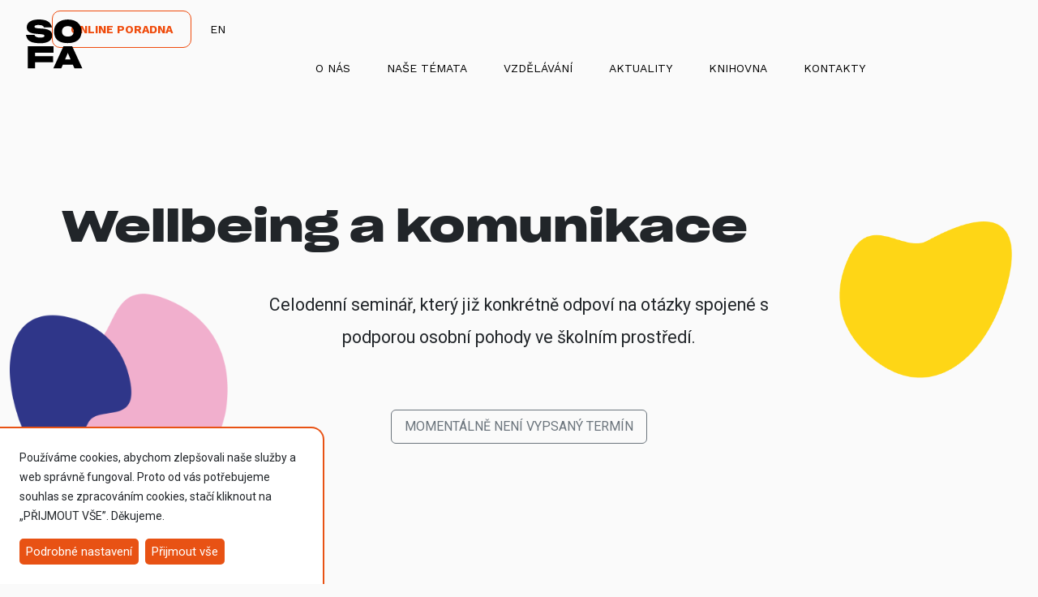

--- FILE ---
content_type: text/html; charset=utf-8
request_url: https://www.societyforall.cz/wellbeing-a-komunikace
body_size: 5802
content:


<!DOCTYPE html>
<html lang="cs">
<head>
    <meta charset="utf-8">
    <title>
        
            Wellbeing a komunikace - Society for all
        
    </title>
    <meta content="width=device-width, initial-scale=1.0, minimal-ui" name="viewport">
    <meta name="google-site-verification" content="_ky8gwmnWH-gpDH6FyOFnpT1R5dL5v6JceOFEuqDK9M" />

<!--
    <meta name="viewport" content="width=410, initial-scale=1" />
-->
    <meta http-equiv="X-UA-Compatible" content="IE=edge">
    <meta content="IE=edge,chrome=1" http-equiv="X-UA-Compatible">

    
        <meta name="description" content="Celodenní seminář, který již konkrétně odpoví na otázky spojené s podporou osobní pohody ve školním prostředí.">
    

    

    

    <link rel="canonical" href="https://www.societyforall.cz/wellbeing-a-komunikace/">


    <link href="https://fonts.googleapis.com/css2?family=Work+Sans:ital,wght@0,400;0,500;0,600;0,700;0,800;0,900;1,400;1,700&display=swap"
          rel="stylesheet">
    <link href="https://fonts.googleapis.com/css2?family=Darker+Grotesque:wght@400;500;600;700;800;900&family=Montserrat:ital,wght@0,100;0,400;0,600;1,100;1,400&family=Noto+Sans:ital,wght@0,400;0,600;0,800;0,900;1,900&family=Orbitron:wght@500&family=Raleway:wght@300;400;600;700;800&family=Roboto:ital,wght@0,100;0,300;0,400;0,700;0,900;1,100;1,500;1,700;1,900&display=swap"
          rel="stylesheet">
    <link rel="preconnect" href="https://fonts.googleapis.com">
    <link rel="preconnect" href="https://fonts.gstatic.com" crossorigin>
    <link rel="preconnect" href="https://fonts.googleapis.com">
    <link rel="preconnect" href="https://fonts.gstatic.com" crossorigin>
    <link href="https://fonts.googleapis.com/css2?family=Roboto:ital,wght@0,100;0,300;0,400;0,500;0,700;0,900;1,100;1,300;1,400;1,500;1,700;1,900&display=swap"
          rel="stylesheet">
    <link rel='stylesheet' href='/stylesheets/styles.css'/>
</head>


<body>
<div class="page">
    <header class="sticky-top">
    <div class="logo-sofa-div">
        <a class="navbar-brand" href="/">
            <img src="/images/SOFA_black.svg" alt="logo SOFA">
        </a>
    </div>

    

    <div class="nav-buttons-top d-none d-lg-flex d-xxl-none">
        <ul class="nav-list me-0">
            
                <li class="navigation-item-button navigation-item-button-top">
                    <a class="button-contact" data-bs-toggle="modal" data-bs-target="#formModal"
                       data-backdrop='static'>
                        Online poradna
                    </a>
                </li>
            
            

            <li class="navigation-item navigation-item-padding navigation-item-button-top">
                <div>
                    
                        <a href="https://www.societyforall.cz/wellbeing-a-komunikace?intl=en-gb" class="no-intl">EN</a>
                    
                </div>
            </li>
        </ul>
    </div>

    
        <nav class="navigation navbar-expand-lg">

            <button class="navbar-toggler collapsed me-4" type="button" data-bs-toggle="collapse"
                    data-bs-target="#navbarSupportedContent"
                    aria-controls="navbarSupportedContent" aria-expanded="false" aria-label="Toggle navigation">
                <span class="toggler-icon top-bar"></span>
                <span class="toggler-icon middle-bar"></span>
                <span class="toggler-icon bottom-bar"></span>
            </button>
            
            <div class="collapse navbar-collapse align-items-end collapse-navbar-padding  " id="navbarSupportedContent">

                <ul class="nav-list nav-list-center mx-auto flex-column flex-lg-row">
                    <li class="navigation-item navigation-item-padding"><a href="/o-nas">O nás</a></li>
                    <li class="navigation-item navigation-item-padding">
                        <a href="/nase-temata">
                            Naše témata
                        </a>
                    </li>
                    <li class="navigation-item navigation-item-padding"><a href="/akademie">Vzdělávání</a>
                    </li>
                    <li class="navigation-item navigation-item-padding"><a href="/aktuality">Aktuality</a>
                    </li>
                    
                    <li class="navigation-item navigation-item-padding"><a href="/knihovna">Knihovna</a>
                    </li>
                    <li class="navigation-item navigation-item-padding"><a href="/kontakty">Kontakty</a>
                    </li>

                    <div class="d-inline-flex d-lg-none">
                        <li class="navigation-item-button navigation-item-button-toggled">
                            <a class="button-contact" data-bs-toggle="modal" data-bs-target="#formModal"
                               data-backdrop='static'>
                                Online poradna
                            </a>
                        </li>

                        <li class="navigation-item navigation-item-button-toggled navigation-language-toggled">
                            <div>
                                
                                    <a href="https://www.societyforall.cz/wellbeing-a-komunikace?intl=en-gb"
                                       class="no-intl">EN</a>
                                
                            </div>
                        </li>
                    </div>


                </ul>
                <ul class="nav-list navigation-button-top-inline me-0 d-xxl-inline-flex d-none">
                    
                    <li class="navigation-item-button">
                        <a class="button-contact" data-bs-toggle="modal" data-bs-target="#formModal"
                           data-backdrop='static'>
                            Online poradna
                        </a>
                    </li>
                    
                    <li class="navigation-item navigation-item-padding">
                        <div>
                            
                                <a href="https://www.societyforall.cz/wellbeing-a-komunikace?intl=en-gb" class="no-intl">EN</a>
                            
                        </div>
                    </li>
                </ul>

            </div>
        </nav>
    
</header>


    <!-- Modal Form -->
    <div class="modal fade" id="formModal" tabindex="-1" aria-labelledby="formModal"
         aria-hidden="true">
        <div class="modal-dialog text-center modal-xl">
            <div class="modal-content modal-dialog-form-header">
                <a type="button" class="close-btn-modal" data-bs-dismiss="modal" aria-label="Close">
                    <img src="/images/Close_popup.png" alt="close button">
                </a>
                <div class="between-section-margin75"></div>
                <h2 class="big-title-subpages mt-4 mt-sm-5 mt-lg-4 mt-lg-0 mb-0">
                    Online poradna
                </h2>
                <p class="subheadline18 marginTop40">
                    Potřebujete odbornou radu nebo doporučení? Napište nám.
                </p>
                <div class="contact-form-div">
                    <div class="alert alert-success alert-success-contact-form d-none mx-5">
                        Děkujeme za Váš dotaz. Obratem se Vám ozve někdo z našich expertů.
                    </div>

                    <form class="d-block needs-validation recform form-counselling" novalidate>
                        <div class="div-height85">
                            <label for="cfNameCounselling" class="inp">
                                <input type="text" id="cfNameCounselling" name="cfName" class="form-control shadow-none"
                                       placeholder="&nbsp;">
                                <span class="label"> Jméno*</span>
                            </label>
                        </div>

                        <div class="div-height85">
                            <label for="cfEmailCounselling" class="inp">
                                <input type="email" id="cfEmailCounselling" name="cfEmail"
                                       class="form-control shadow-none" placeholder="&nbsp;">
                                <span class="label">E-mail*</span>

                            </label>
                        </div>
                        <div class="div-height85">
                            <label for="cfPhoneCounselling" class="inp">
                                <input type="tel" id="cfPhoneCounselling" name="cfPhone"
                                       class="form-control shadow-none" placeholder="&nbsp;">
                                <span class="label">Telefon</span>

                            </label>
                        </div>
                        <div class="margin-bottom36">
                            <label for="cfMessageCounselling" class="inp">
                                <textarea id="cfMessageCounselling" name="cfMessage" class="form-control shadow-none"
                                          placeholder="&nbsp;"></textarea>
                                <span class="label">Vaše zpráva*</span>

                            </label>
                        </div>

                        <div class="button-div mt-0">
                            <input type="hidden" name="cfType" value="counselling">
                            <button class="button-page" type="submit">
                                Odeslat zprávu
                            </button>
                        </div>

                    </form>
                </div>
            </div>
        </div>

    </div>


    <main>
        <div class="text-center">
            


<div>

    <h1 class="big-title-subpages ">Wellbeing a komunikace</h1>

<div class="row">
    <div class="col-lg-3 col-md-12 top-margin-minus-40" >
        
            <div class="img-two-shapes-dark-pink3  "></div>
        
    </div>
    <div class="col-lg-6 col-md-12">
        

            
        

        <h4 class="subheadline">Celodenní seminář, který již konkrétně odpoví na otázky spojené s podporou osobní pohody ve školním prostředí.</h4>

        
            <div class="button-div inactive">
                
                <span class="button-page btn btn-outline-secondary px-3 py-2">momentálně není vypsaný termín</span>
                
            </div>

        
    </div>
    <div class="col-lg-3 col-md-12 d-none d-lg-block top-margin-minus-100">
        
            <div class="img-yellow-shape"></div>
        
    </div>
</div>




</div>

            <div class="between-section-margin40"></div>

            

<div class="row bg-light-blue-below-text">

    
    <div class="row d-flex justify-content-center mx-auto" style="width: 880px;min-height: 300px;">

        <!--        region skrytí lektora v hlavičce-->
        
        <!--        endregion -->

        
            <div class="col-12 col-lg-4">
                <div class="card-three-cols text-start">
                    <div class="card-body">
                        <h4 class="font-14  mt-5 mb-4">Forma</h4>
                        <h5 class="grotesk-subheadline">prezenční</h5>
                    </div>
                </div>
            </div>
        

        
        

        <div class="col-12 col-lg-4">
            <div class="card-three-cols text-start">
                <div class="card-body">
                    <h4 class="font-14 mt-5 mb-4">
                        Cena
                    </h4>

                    
                        
                            <h5 class="grotesk-subheadline">
                                2 150 Kč
                            </h5>
                        

                        

                        
                    
                </div>
            </div>
        </div>


    </div>
    

    
</div>



            <div class="between-section-margin75"></div>

            <div class="mx-auto text-width880 font-size18-lh26 text-start news-detail px-4 px-lg-0 mt-5">
    <h3 id="anotation_heading">
        Anotace
    </h3>

    <div>
        <p>&nbsp;</p>
<p>&bull; Jak lze podpořit wellbeing ve &scaron;kole a co proto můžeme prakticky udělat?</p>
<p>&bull; Kdo se na podpoře osobn&iacute; pohody ve &scaron;koln&iacute;m prostřed&iacute; pod&iacute;l&iacute;?</p>
<p>&bull; Jak&eacute; akčn&iacute; kroky na podporu wellbeingu ž&aacute;ků a pedagogů je potřeba udělat a kde zač&iacute;t?</p>
<p><strong>Na co se kurz zaměřuje:</strong></p>
<p>Uk&aacute;žeme v&aacute;m, jak&yacute; v&yacute;znam m&aacute; wellbeing pro vlastn&iacute; du&scaron;evn&iacute; zdrav&iacute;, pracovn&iacute; v&yacute;konost pedagogů a vzděl&aacute;vac&iacute; v&yacute;sledky ž&aacute;ků. D&aacute;me v&aacute;m tipy, jak se dostat do psychick&eacute; pohody a podpořit tak inspirativn&iacute; a klidn&eacute; prostřed&iacute; ve &scaron;kole. M&aacute;me pro v&aacute;s připraven&eacute; konkr&eacute;tn&iacute; metody, jak efektivně mezi sebou ve &scaron;kole komunikovat a co je potřeba vědět, aby rozhovor s rodiči byl veden dobře se zaměřen&iacute;m na v&yacute;sledek.</p>
    </div>
    
</div>


            <div class="between-section-margin"></div>

            


    <div class="text-center">
        <p class="grotesk-subheadline">
            Případné dotazy směřujte na e-mail:
            <a href="mailto:akademie@so-fa.cz" class="link-email-grotesk18" target="_blank">akademie@so-fa.cz</a>
        </p>
    </div>







            <div class="between-section-margin"></div>


            




        </div>
    </main>

    <footer class="footer-div mb-3">
    

    
        <div class="between-section-margin"></div>
        <div class="row">
            <div class="col-xl-3 col-lg-2 col-md-2 col-sm-1 col-12">
                <div class="logo-sofa-div-footer">
                    <a class="navbar-brand" href="/">
                        <img src="/images/logoSOFA_footer.png" alt="logo" class="">
                    </a>
                </div>
            </div>
            <div class="col-8 col-sm-12 col-md-10 col-lg-7 col-xl-6">
                <ul class="nav-list list-group list-group-horizontal-sm align-items-start ms-3 ms-md-0 ps-0 mt-5 mt-sm-3 mt-md-0">
                    <li class="navigation-item navigation-item-footer"><a href="/podporte-nas"> Podpořte nás</a></li>
                    <li class="navigation-item navigation-item-footer"><a href="/kariera">Kariéra</a></li>
                    <li class="navigation-item navigation-item-footer"><a href="/pro-media">Pro média </a>
                    </li>

                    <li class="navigation-item navigation-item-footer" data-bs-toggle="modal"
                        data-bs-target="#unicefModal"
                        data-backdrop='static'>
                        <a class="pointer">Podněty</a>
                    </li>
                </ul>
                <div class="input-mail-footer-div">
                    
                    <a href="/newsletter" class="button-footer">Registrace k odběru novinek</a>
                    
                </div>
            </div>


            <div class="col-xl-3 col-12">
                <ul class="nav-list me-0 justify-content-sm-end mt-4 mt-xl-0">
                    <li class="navigation-item-icon">
                        <a class="me-2" href="https://www.facebook.com/z.s.sofa" target="_blank">
                            <img src="/images/facebook.svg" alt="ikona facebooku">
                        </a>
                    </li>
                    <li class="navigation-item-icon">
                        <a class="ms-2 me-2" href="https://youtube.com/@sofa.z.s." target="_blank">
                            <img src="/images/youtube.svg" alt="ikona youtube">
                        </a>
                    </li>
                    <li class="navigation-item-icon">
                        <a class="ms-2 me-2"
                           href="https://www.linkedin.com/company/society-for-all/"
                           target="_blank">
                            <img src="/images/linkedin.webp" alt="ikona linkedin">
                        </a>
                    </li>
                    <li class="navigation-item-icon">
                        <a class="ms-2 me-2"
                           href="https://www.instagram.com/sofa_society_for_all/"
                           target="_blank">
                            <img src="/images/instagram.svg" alt="ikona instagram">
                        </a>
                    </li>
                    <li class="navigation-item-icon">
                        <a class="ms-2"
                           href="https://open.spotify.com/show/0Ju6L1mocT1Zmdjfpqf05J"
                           target="_blank">
                            <img src="/images/spotify.svg" alt="ikona spotify">
                        </a>
                    </li>
                </ul>
            </div>
        </div>

        <div class="row">
            <div class="col-lg-3 col-12">
                <div class="address-footer">
                    <p class="mb-1">info@so-fa.cz</p>
                    <div class="mb-1">IČO: 22891706</div>
                    <div class="mb-1">č.ú.: 249121131/0300</div>
                </div>
            </div>
            <div class="col-lg-6 col-12">
                <div class="d-flex flex-column flex-sm-row footer-links-bottom lh-base">
                    <a class="text-uppercase" href="/vseobecne-obchodni-podminky">obchodní podmínky</a>
                    <a class="text-uppercase ms-sm-4" href="/stanovy-sofa">stanovy SOFA</a>
                    <a class="text-uppercase ms-sm-4" href="/zasady-zpracovani-osobnich-udaju">GDPR</a>
                    <a class="text-uppercase ms-sm-4" href="/podminky-uziti-webu"> Podmínky užití webu</a>
                </div>
            </div>
            <div class="col-lg-3 col-12">
                <p class="footer-links-bottom mb-0 text-lg-end">@2023 Society for All, z.s.
</p>
            </div>
        </div>

        <!-- Modal Form -->
        <div class="modal fade" id="unicefModal" tabindex="-1" aria-labelledby="unicefModal" aria-hidden="true">
            <div class="modal-dialog text-center modal-lg">
                <div class="modal-content modal-footer">
                    <a type="button" class="close-btn-modal" data-bs-dismiss="modal" aria-label="Close">
                        <img src="/images/Close_popup.png" alt="close button">
                    </a>
                    <div class="between-section-margin75"></div>
                    <h2 class="font-size-40-sharp mt-4 mt-sm-5 mt-lg-4 mt-lg-0 mb-1">
                        Podněty
                    </h2>
                    <h3 class="font-size-32-sharp mt-4 mt-sm-5 mt-lg-4 mt-lg-0 mb-4">
                        stížnosti, návrhy, připomínky
                    </h3>
                    <div class="subheadline18 marginTop40">
                        <p>Své podněty- stížnosti, návrhy nebo připomínky můžete zasílat buď anonymně nebo neanonymně na e-maily:</p>
                    </div>
                    <ul class="contact-address-section text-start mt-4 mb-4">
                        <li>
                            <h4>
                                <a class=" text-black" href="mailto: podnety_Anonymni@so-fa.cz" target="_blank">podnety_Anonymni@so-fa.cz</a>
                            </h4>
                            - pokud zašlete váš e-mail na tento e-mail, vaše adresa bude anonymizována

                        </li>
                        <li class="mt-4">
                            <h4>
                                <a class="text-black" href="mailto: podnety_neAnonymni@so-fa.cz" target="_blank">podnety_neAnonymni@so-fa.cz</a>
                            </h4>
                        </li>
                    </ul>
                </div>
            </div>
        </div>
    

</footer>

</div>

<script src="https://cdn.jsdelivr.net/npm/bootstrap@5.2.2/dist/js/bootstrap.bundle.min.js"
        integrity="sha384-OERcA2EqjJCMA+/3y+gxIOqMEjwtxJY7qPCqsdltbNJuaOe923+mo//f6V8Qbsw3"
        crossorigin="anonymous"></script>

<script src="https://www.google.com/recaptcha/api.js?render=6LfPQCQkAAAAANxoDd6wF6guesiKd1zUsBkLsAHi"></script>
<script src="/js/cm.js"></script>


<script>
const entityId = 9609;
</script>


<script src="/js/main.js"></script>





<!-- generation time: 50 ms -->

<div class="grey-layer d-none"></div>
</body>
</html>



--- FILE ---
content_type: text/html; charset=utf-8
request_url: https://www.google.com/recaptcha/api2/anchor?ar=1&k=6LfPQCQkAAAAANxoDd6wF6guesiKd1zUsBkLsAHi&co=aHR0cHM6Ly93d3cuc29jaWV0eWZvcmFsbC5jejo0NDM.&hl=en&v=N67nZn4AqZkNcbeMu4prBgzg&size=invisible&anchor-ms=20000&execute-ms=30000&cb=wsnqn72t4mj
body_size: 48657
content:
<!DOCTYPE HTML><html dir="ltr" lang="en"><head><meta http-equiv="Content-Type" content="text/html; charset=UTF-8">
<meta http-equiv="X-UA-Compatible" content="IE=edge">
<title>reCAPTCHA</title>
<style type="text/css">
/* cyrillic-ext */
@font-face {
  font-family: 'Roboto';
  font-style: normal;
  font-weight: 400;
  font-stretch: 100%;
  src: url(//fonts.gstatic.com/s/roboto/v48/KFO7CnqEu92Fr1ME7kSn66aGLdTylUAMa3GUBHMdazTgWw.woff2) format('woff2');
  unicode-range: U+0460-052F, U+1C80-1C8A, U+20B4, U+2DE0-2DFF, U+A640-A69F, U+FE2E-FE2F;
}
/* cyrillic */
@font-face {
  font-family: 'Roboto';
  font-style: normal;
  font-weight: 400;
  font-stretch: 100%;
  src: url(//fonts.gstatic.com/s/roboto/v48/KFO7CnqEu92Fr1ME7kSn66aGLdTylUAMa3iUBHMdazTgWw.woff2) format('woff2');
  unicode-range: U+0301, U+0400-045F, U+0490-0491, U+04B0-04B1, U+2116;
}
/* greek-ext */
@font-face {
  font-family: 'Roboto';
  font-style: normal;
  font-weight: 400;
  font-stretch: 100%;
  src: url(//fonts.gstatic.com/s/roboto/v48/KFO7CnqEu92Fr1ME7kSn66aGLdTylUAMa3CUBHMdazTgWw.woff2) format('woff2');
  unicode-range: U+1F00-1FFF;
}
/* greek */
@font-face {
  font-family: 'Roboto';
  font-style: normal;
  font-weight: 400;
  font-stretch: 100%;
  src: url(//fonts.gstatic.com/s/roboto/v48/KFO7CnqEu92Fr1ME7kSn66aGLdTylUAMa3-UBHMdazTgWw.woff2) format('woff2');
  unicode-range: U+0370-0377, U+037A-037F, U+0384-038A, U+038C, U+038E-03A1, U+03A3-03FF;
}
/* math */
@font-face {
  font-family: 'Roboto';
  font-style: normal;
  font-weight: 400;
  font-stretch: 100%;
  src: url(//fonts.gstatic.com/s/roboto/v48/KFO7CnqEu92Fr1ME7kSn66aGLdTylUAMawCUBHMdazTgWw.woff2) format('woff2');
  unicode-range: U+0302-0303, U+0305, U+0307-0308, U+0310, U+0312, U+0315, U+031A, U+0326-0327, U+032C, U+032F-0330, U+0332-0333, U+0338, U+033A, U+0346, U+034D, U+0391-03A1, U+03A3-03A9, U+03B1-03C9, U+03D1, U+03D5-03D6, U+03F0-03F1, U+03F4-03F5, U+2016-2017, U+2034-2038, U+203C, U+2040, U+2043, U+2047, U+2050, U+2057, U+205F, U+2070-2071, U+2074-208E, U+2090-209C, U+20D0-20DC, U+20E1, U+20E5-20EF, U+2100-2112, U+2114-2115, U+2117-2121, U+2123-214F, U+2190, U+2192, U+2194-21AE, U+21B0-21E5, U+21F1-21F2, U+21F4-2211, U+2213-2214, U+2216-22FF, U+2308-230B, U+2310, U+2319, U+231C-2321, U+2336-237A, U+237C, U+2395, U+239B-23B7, U+23D0, U+23DC-23E1, U+2474-2475, U+25AF, U+25B3, U+25B7, U+25BD, U+25C1, U+25CA, U+25CC, U+25FB, U+266D-266F, U+27C0-27FF, U+2900-2AFF, U+2B0E-2B11, U+2B30-2B4C, U+2BFE, U+3030, U+FF5B, U+FF5D, U+1D400-1D7FF, U+1EE00-1EEFF;
}
/* symbols */
@font-face {
  font-family: 'Roboto';
  font-style: normal;
  font-weight: 400;
  font-stretch: 100%;
  src: url(//fonts.gstatic.com/s/roboto/v48/KFO7CnqEu92Fr1ME7kSn66aGLdTylUAMaxKUBHMdazTgWw.woff2) format('woff2');
  unicode-range: U+0001-000C, U+000E-001F, U+007F-009F, U+20DD-20E0, U+20E2-20E4, U+2150-218F, U+2190, U+2192, U+2194-2199, U+21AF, U+21E6-21F0, U+21F3, U+2218-2219, U+2299, U+22C4-22C6, U+2300-243F, U+2440-244A, U+2460-24FF, U+25A0-27BF, U+2800-28FF, U+2921-2922, U+2981, U+29BF, U+29EB, U+2B00-2BFF, U+4DC0-4DFF, U+FFF9-FFFB, U+10140-1018E, U+10190-1019C, U+101A0, U+101D0-101FD, U+102E0-102FB, U+10E60-10E7E, U+1D2C0-1D2D3, U+1D2E0-1D37F, U+1F000-1F0FF, U+1F100-1F1AD, U+1F1E6-1F1FF, U+1F30D-1F30F, U+1F315, U+1F31C, U+1F31E, U+1F320-1F32C, U+1F336, U+1F378, U+1F37D, U+1F382, U+1F393-1F39F, U+1F3A7-1F3A8, U+1F3AC-1F3AF, U+1F3C2, U+1F3C4-1F3C6, U+1F3CA-1F3CE, U+1F3D4-1F3E0, U+1F3ED, U+1F3F1-1F3F3, U+1F3F5-1F3F7, U+1F408, U+1F415, U+1F41F, U+1F426, U+1F43F, U+1F441-1F442, U+1F444, U+1F446-1F449, U+1F44C-1F44E, U+1F453, U+1F46A, U+1F47D, U+1F4A3, U+1F4B0, U+1F4B3, U+1F4B9, U+1F4BB, U+1F4BF, U+1F4C8-1F4CB, U+1F4D6, U+1F4DA, U+1F4DF, U+1F4E3-1F4E6, U+1F4EA-1F4ED, U+1F4F7, U+1F4F9-1F4FB, U+1F4FD-1F4FE, U+1F503, U+1F507-1F50B, U+1F50D, U+1F512-1F513, U+1F53E-1F54A, U+1F54F-1F5FA, U+1F610, U+1F650-1F67F, U+1F687, U+1F68D, U+1F691, U+1F694, U+1F698, U+1F6AD, U+1F6B2, U+1F6B9-1F6BA, U+1F6BC, U+1F6C6-1F6CF, U+1F6D3-1F6D7, U+1F6E0-1F6EA, U+1F6F0-1F6F3, U+1F6F7-1F6FC, U+1F700-1F7FF, U+1F800-1F80B, U+1F810-1F847, U+1F850-1F859, U+1F860-1F887, U+1F890-1F8AD, U+1F8B0-1F8BB, U+1F8C0-1F8C1, U+1F900-1F90B, U+1F93B, U+1F946, U+1F984, U+1F996, U+1F9E9, U+1FA00-1FA6F, U+1FA70-1FA7C, U+1FA80-1FA89, U+1FA8F-1FAC6, U+1FACE-1FADC, U+1FADF-1FAE9, U+1FAF0-1FAF8, U+1FB00-1FBFF;
}
/* vietnamese */
@font-face {
  font-family: 'Roboto';
  font-style: normal;
  font-weight: 400;
  font-stretch: 100%;
  src: url(//fonts.gstatic.com/s/roboto/v48/KFO7CnqEu92Fr1ME7kSn66aGLdTylUAMa3OUBHMdazTgWw.woff2) format('woff2');
  unicode-range: U+0102-0103, U+0110-0111, U+0128-0129, U+0168-0169, U+01A0-01A1, U+01AF-01B0, U+0300-0301, U+0303-0304, U+0308-0309, U+0323, U+0329, U+1EA0-1EF9, U+20AB;
}
/* latin-ext */
@font-face {
  font-family: 'Roboto';
  font-style: normal;
  font-weight: 400;
  font-stretch: 100%;
  src: url(//fonts.gstatic.com/s/roboto/v48/KFO7CnqEu92Fr1ME7kSn66aGLdTylUAMa3KUBHMdazTgWw.woff2) format('woff2');
  unicode-range: U+0100-02BA, U+02BD-02C5, U+02C7-02CC, U+02CE-02D7, U+02DD-02FF, U+0304, U+0308, U+0329, U+1D00-1DBF, U+1E00-1E9F, U+1EF2-1EFF, U+2020, U+20A0-20AB, U+20AD-20C0, U+2113, U+2C60-2C7F, U+A720-A7FF;
}
/* latin */
@font-face {
  font-family: 'Roboto';
  font-style: normal;
  font-weight: 400;
  font-stretch: 100%;
  src: url(//fonts.gstatic.com/s/roboto/v48/KFO7CnqEu92Fr1ME7kSn66aGLdTylUAMa3yUBHMdazQ.woff2) format('woff2');
  unicode-range: U+0000-00FF, U+0131, U+0152-0153, U+02BB-02BC, U+02C6, U+02DA, U+02DC, U+0304, U+0308, U+0329, U+2000-206F, U+20AC, U+2122, U+2191, U+2193, U+2212, U+2215, U+FEFF, U+FFFD;
}
/* cyrillic-ext */
@font-face {
  font-family: 'Roboto';
  font-style: normal;
  font-weight: 500;
  font-stretch: 100%;
  src: url(//fonts.gstatic.com/s/roboto/v48/KFO7CnqEu92Fr1ME7kSn66aGLdTylUAMa3GUBHMdazTgWw.woff2) format('woff2');
  unicode-range: U+0460-052F, U+1C80-1C8A, U+20B4, U+2DE0-2DFF, U+A640-A69F, U+FE2E-FE2F;
}
/* cyrillic */
@font-face {
  font-family: 'Roboto';
  font-style: normal;
  font-weight: 500;
  font-stretch: 100%;
  src: url(//fonts.gstatic.com/s/roboto/v48/KFO7CnqEu92Fr1ME7kSn66aGLdTylUAMa3iUBHMdazTgWw.woff2) format('woff2');
  unicode-range: U+0301, U+0400-045F, U+0490-0491, U+04B0-04B1, U+2116;
}
/* greek-ext */
@font-face {
  font-family: 'Roboto';
  font-style: normal;
  font-weight: 500;
  font-stretch: 100%;
  src: url(//fonts.gstatic.com/s/roboto/v48/KFO7CnqEu92Fr1ME7kSn66aGLdTylUAMa3CUBHMdazTgWw.woff2) format('woff2');
  unicode-range: U+1F00-1FFF;
}
/* greek */
@font-face {
  font-family: 'Roboto';
  font-style: normal;
  font-weight: 500;
  font-stretch: 100%;
  src: url(//fonts.gstatic.com/s/roboto/v48/KFO7CnqEu92Fr1ME7kSn66aGLdTylUAMa3-UBHMdazTgWw.woff2) format('woff2');
  unicode-range: U+0370-0377, U+037A-037F, U+0384-038A, U+038C, U+038E-03A1, U+03A3-03FF;
}
/* math */
@font-face {
  font-family: 'Roboto';
  font-style: normal;
  font-weight: 500;
  font-stretch: 100%;
  src: url(//fonts.gstatic.com/s/roboto/v48/KFO7CnqEu92Fr1ME7kSn66aGLdTylUAMawCUBHMdazTgWw.woff2) format('woff2');
  unicode-range: U+0302-0303, U+0305, U+0307-0308, U+0310, U+0312, U+0315, U+031A, U+0326-0327, U+032C, U+032F-0330, U+0332-0333, U+0338, U+033A, U+0346, U+034D, U+0391-03A1, U+03A3-03A9, U+03B1-03C9, U+03D1, U+03D5-03D6, U+03F0-03F1, U+03F4-03F5, U+2016-2017, U+2034-2038, U+203C, U+2040, U+2043, U+2047, U+2050, U+2057, U+205F, U+2070-2071, U+2074-208E, U+2090-209C, U+20D0-20DC, U+20E1, U+20E5-20EF, U+2100-2112, U+2114-2115, U+2117-2121, U+2123-214F, U+2190, U+2192, U+2194-21AE, U+21B0-21E5, U+21F1-21F2, U+21F4-2211, U+2213-2214, U+2216-22FF, U+2308-230B, U+2310, U+2319, U+231C-2321, U+2336-237A, U+237C, U+2395, U+239B-23B7, U+23D0, U+23DC-23E1, U+2474-2475, U+25AF, U+25B3, U+25B7, U+25BD, U+25C1, U+25CA, U+25CC, U+25FB, U+266D-266F, U+27C0-27FF, U+2900-2AFF, U+2B0E-2B11, U+2B30-2B4C, U+2BFE, U+3030, U+FF5B, U+FF5D, U+1D400-1D7FF, U+1EE00-1EEFF;
}
/* symbols */
@font-face {
  font-family: 'Roboto';
  font-style: normal;
  font-weight: 500;
  font-stretch: 100%;
  src: url(//fonts.gstatic.com/s/roboto/v48/KFO7CnqEu92Fr1ME7kSn66aGLdTylUAMaxKUBHMdazTgWw.woff2) format('woff2');
  unicode-range: U+0001-000C, U+000E-001F, U+007F-009F, U+20DD-20E0, U+20E2-20E4, U+2150-218F, U+2190, U+2192, U+2194-2199, U+21AF, U+21E6-21F0, U+21F3, U+2218-2219, U+2299, U+22C4-22C6, U+2300-243F, U+2440-244A, U+2460-24FF, U+25A0-27BF, U+2800-28FF, U+2921-2922, U+2981, U+29BF, U+29EB, U+2B00-2BFF, U+4DC0-4DFF, U+FFF9-FFFB, U+10140-1018E, U+10190-1019C, U+101A0, U+101D0-101FD, U+102E0-102FB, U+10E60-10E7E, U+1D2C0-1D2D3, U+1D2E0-1D37F, U+1F000-1F0FF, U+1F100-1F1AD, U+1F1E6-1F1FF, U+1F30D-1F30F, U+1F315, U+1F31C, U+1F31E, U+1F320-1F32C, U+1F336, U+1F378, U+1F37D, U+1F382, U+1F393-1F39F, U+1F3A7-1F3A8, U+1F3AC-1F3AF, U+1F3C2, U+1F3C4-1F3C6, U+1F3CA-1F3CE, U+1F3D4-1F3E0, U+1F3ED, U+1F3F1-1F3F3, U+1F3F5-1F3F7, U+1F408, U+1F415, U+1F41F, U+1F426, U+1F43F, U+1F441-1F442, U+1F444, U+1F446-1F449, U+1F44C-1F44E, U+1F453, U+1F46A, U+1F47D, U+1F4A3, U+1F4B0, U+1F4B3, U+1F4B9, U+1F4BB, U+1F4BF, U+1F4C8-1F4CB, U+1F4D6, U+1F4DA, U+1F4DF, U+1F4E3-1F4E6, U+1F4EA-1F4ED, U+1F4F7, U+1F4F9-1F4FB, U+1F4FD-1F4FE, U+1F503, U+1F507-1F50B, U+1F50D, U+1F512-1F513, U+1F53E-1F54A, U+1F54F-1F5FA, U+1F610, U+1F650-1F67F, U+1F687, U+1F68D, U+1F691, U+1F694, U+1F698, U+1F6AD, U+1F6B2, U+1F6B9-1F6BA, U+1F6BC, U+1F6C6-1F6CF, U+1F6D3-1F6D7, U+1F6E0-1F6EA, U+1F6F0-1F6F3, U+1F6F7-1F6FC, U+1F700-1F7FF, U+1F800-1F80B, U+1F810-1F847, U+1F850-1F859, U+1F860-1F887, U+1F890-1F8AD, U+1F8B0-1F8BB, U+1F8C0-1F8C1, U+1F900-1F90B, U+1F93B, U+1F946, U+1F984, U+1F996, U+1F9E9, U+1FA00-1FA6F, U+1FA70-1FA7C, U+1FA80-1FA89, U+1FA8F-1FAC6, U+1FACE-1FADC, U+1FADF-1FAE9, U+1FAF0-1FAF8, U+1FB00-1FBFF;
}
/* vietnamese */
@font-face {
  font-family: 'Roboto';
  font-style: normal;
  font-weight: 500;
  font-stretch: 100%;
  src: url(//fonts.gstatic.com/s/roboto/v48/KFO7CnqEu92Fr1ME7kSn66aGLdTylUAMa3OUBHMdazTgWw.woff2) format('woff2');
  unicode-range: U+0102-0103, U+0110-0111, U+0128-0129, U+0168-0169, U+01A0-01A1, U+01AF-01B0, U+0300-0301, U+0303-0304, U+0308-0309, U+0323, U+0329, U+1EA0-1EF9, U+20AB;
}
/* latin-ext */
@font-face {
  font-family: 'Roboto';
  font-style: normal;
  font-weight: 500;
  font-stretch: 100%;
  src: url(//fonts.gstatic.com/s/roboto/v48/KFO7CnqEu92Fr1ME7kSn66aGLdTylUAMa3KUBHMdazTgWw.woff2) format('woff2');
  unicode-range: U+0100-02BA, U+02BD-02C5, U+02C7-02CC, U+02CE-02D7, U+02DD-02FF, U+0304, U+0308, U+0329, U+1D00-1DBF, U+1E00-1E9F, U+1EF2-1EFF, U+2020, U+20A0-20AB, U+20AD-20C0, U+2113, U+2C60-2C7F, U+A720-A7FF;
}
/* latin */
@font-face {
  font-family: 'Roboto';
  font-style: normal;
  font-weight: 500;
  font-stretch: 100%;
  src: url(//fonts.gstatic.com/s/roboto/v48/KFO7CnqEu92Fr1ME7kSn66aGLdTylUAMa3yUBHMdazQ.woff2) format('woff2');
  unicode-range: U+0000-00FF, U+0131, U+0152-0153, U+02BB-02BC, U+02C6, U+02DA, U+02DC, U+0304, U+0308, U+0329, U+2000-206F, U+20AC, U+2122, U+2191, U+2193, U+2212, U+2215, U+FEFF, U+FFFD;
}
/* cyrillic-ext */
@font-face {
  font-family: 'Roboto';
  font-style: normal;
  font-weight: 900;
  font-stretch: 100%;
  src: url(//fonts.gstatic.com/s/roboto/v48/KFO7CnqEu92Fr1ME7kSn66aGLdTylUAMa3GUBHMdazTgWw.woff2) format('woff2');
  unicode-range: U+0460-052F, U+1C80-1C8A, U+20B4, U+2DE0-2DFF, U+A640-A69F, U+FE2E-FE2F;
}
/* cyrillic */
@font-face {
  font-family: 'Roboto';
  font-style: normal;
  font-weight: 900;
  font-stretch: 100%;
  src: url(//fonts.gstatic.com/s/roboto/v48/KFO7CnqEu92Fr1ME7kSn66aGLdTylUAMa3iUBHMdazTgWw.woff2) format('woff2');
  unicode-range: U+0301, U+0400-045F, U+0490-0491, U+04B0-04B1, U+2116;
}
/* greek-ext */
@font-face {
  font-family: 'Roboto';
  font-style: normal;
  font-weight: 900;
  font-stretch: 100%;
  src: url(//fonts.gstatic.com/s/roboto/v48/KFO7CnqEu92Fr1ME7kSn66aGLdTylUAMa3CUBHMdazTgWw.woff2) format('woff2');
  unicode-range: U+1F00-1FFF;
}
/* greek */
@font-face {
  font-family: 'Roboto';
  font-style: normal;
  font-weight: 900;
  font-stretch: 100%;
  src: url(//fonts.gstatic.com/s/roboto/v48/KFO7CnqEu92Fr1ME7kSn66aGLdTylUAMa3-UBHMdazTgWw.woff2) format('woff2');
  unicode-range: U+0370-0377, U+037A-037F, U+0384-038A, U+038C, U+038E-03A1, U+03A3-03FF;
}
/* math */
@font-face {
  font-family: 'Roboto';
  font-style: normal;
  font-weight: 900;
  font-stretch: 100%;
  src: url(//fonts.gstatic.com/s/roboto/v48/KFO7CnqEu92Fr1ME7kSn66aGLdTylUAMawCUBHMdazTgWw.woff2) format('woff2');
  unicode-range: U+0302-0303, U+0305, U+0307-0308, U+0310, U+0312, U+0315, U+031A, U+0326-0327, U+032C, U+032F-0330, U+0332-0333, U+0338, U+033A, U+0346, U+034D, U+0391-03A1, U+03A3-03A9, U+03B1-03C9, U+03D1, U+03D5-03D6, U+03F0-03F1, U+03F4-03F5, U+2016-2017, U+2034-2038, U+203C, U+2040, U+2043, U+2047, U+2050, U+2057, U+205F, U+2070-2071, U+2074-208E, U+2090-209C, U+20D0-20DC, U+20E1, U+20E5-20EF, U+2100-2112, U+2114-2115, U+2117-2121, U+2123-214F, U+2190, U+2192, U+2194-21AE, U+21B0-21E5, U+21F1-21F2, U+21F4-2211, U+2213-2214, U+2216-22FF, U+2308-230B, U+2310, U+2319, U+231C-2321, U+2336-237A, U+237C, U+2395, U+239B-23B7, U+23D0, U+23DC-23E1, U+2474-2475, U+25AF, U+25B3, U+25B7, U+25BD, U+25C1, U+25CA, U+25CC, U+25FB, U+266D-266F, U+27C0-27FF, U+2900-2AFF, U+2B0E-2B11, U+2B30-2B4C, U+2BFE, U+3030, U+FF5B, U+FF5D, U+1D400-1D7FF, U+1EE00-1EEFF;
}
/* symbols */
@font-face {
  font-family: 'Roboto';
  font-style: normal;
  font-weight: 900;
  font-stretch: 100%;
  src: url(//fonts.gstatic.com/s/roboto/v48/KFO7CnqEu92Fr1ME7kSn66aGLdTylUAMaxKUBHMdazTgWw.woff2) format('woff2');
  unicode-range: U+0001-000C, U+000E-001F, U+007F-009F, U+20DD-20E0, U+20E2-20E4, U+2150-218F, U+2190, U+2192, U+2194-2199, U+21AF, U+21E6-21F0, U+21F3, U+2218-2219, U+2299, U+22C4-22C6, U+2300-243F, U+2440-244A, U+2460-24FF, U+25A0-27BF, U+2800-28FF, U+2921-2922, U+2981, U+29BF, U+29EB, U+2B00-2BFF, U+4DC0-4DFF, U+FFF9-FFFB, U+10140-1018E, U+10190-1019C, U+101A0, U+101D0-101FD, U+102E0-102FB, U+10E60-10E7E, U+1D2C0-1D2D3, U+1D2E0-1D37F, U+1F000-1F0FF, U+1F100-1F1AD, U+1F1E6-1F1FF, U+1F30D-1F30F, U+1F315, U+1F31C, U+1F31E, U+1F320-1F32C, U+1F336, U+1F378, U+1F37D, U+1F382, U+1F393-1F39F, U+1F3A7-1F3A8, U+1F3AC-1F3AF, U+1F3C2, U+1F3C4-1F3C6, U+1F3CA-1F3CE, U+1F3D4-1F3E0, U+1F3ED, U+1F3F1-1F3F3, U+1F3F5-1F3F7, U+1F408, U+1F415, U+1F41F, U+1F426, U+1F43F, U+1F441-1F442, U+1F444, U+1F446-1F449, U+1F44C-1F44E, U+1F453, U+1F46A, U+1F47D, U+1F4A3, U+1F4B0, U+1F4B3, U+1F4B9, U+1F4BB, U+1F4BF, U+1F4C8-1F4CB, U+1F4D6, U+1F4DA, U+1F4DF, U+1F4E3-1F4E6, U+1F4EA-1F4ED, U+1F4F7, U+1F4F9-1F4FB, U+1F4FD-1F4FE, U+1F503, U+1F507-1F50B, U+1F50D, U+1F512-1F513, U+1F53E-1F54A, U+1F54F-1F5FA, U+1F610, U+1F650-1F67F, U+1F687, U+1F68D, U+1F691, U+1F694, U+1F698, U+1F6AD, U+1F6B2, U+1F6B9-1F6BA, U+1F6BC, U+1F6C6-1F6CF, U+1F6D3-1F6D7, U+1F6E0-1F6EA, U+1F6F0-1F6F3, U+1F6F7-1F6FC, U+1F700-1F7FF, U+1F800-1F80B, U+1F810-1F847, U+1F850-1F859, U+1F860-1F887, U+1F890-1F8AD, U+1F8B0-1F8BB, U+1F8C0-1F8C1, U+1F900-1F90B, U+1F93B, U+1F946, U+1F984, U+1F996, U+1F9E9, U+1FA00-1FA6F, U+1FA70-1FA7C, U+1FA80-1FA89, U+1FA8F-1FAC6, U+1FACE-1FADC, U+1FADF-1FAE9, U+1FAF0-1FAF8, U+1FB00-1FBFF;
}
/* vietnamese */
@font-face {
  font-family: 'Roboto';
  font-style: normal;
  font-weight: 900;
  font-stretch: 100%;
  src: url(//fonts.gstatic.com/s/roboto/v48/KFO7CnqEu92Fr1ME7kSn66aGLdTylUAMa3OUBHMdazTgWw.woff2) format('woff2');
  unicode-range: U+0102-0103, U+0110-0111, U+0128-0129, U+0168-0169, U+01A0-01A1, U+01AF-01B0, U+0300-0301, U+0303-0304, U+0308-0309, U+0323, U+0329, U+1EA0-1EF9, U+20AB;
}
/* latin-ext */
@font-face {
  font-family: 'Roboto';
  font-style: normal;
  font-weight: 900;
  font-stretch: 100%;
  src: url(//fonts.gstatic.com/s/roboto/v48/KFO7CnqEu92Fr1ME7kSn66aGLdTylUAMa3KUBHMdazTgWw.woff2) format('woff2');
  unicode-range: U+0100-02BA, U+02BD-02C5, U+02C7-02CC, U+02CE-02D7, U+02DD-02FF, U+0304, U+0308, U+0329, U+1D00-1DBF, U+1E00-1E9F, U+1EF2-1EFF, U+2020, U+20A0-20AB, U+20AD-20C0, U+2113, U+2C60-2C7F, U+A720-A7FF;
}
/* latin */
@font-face {
  font-family: 'Roboto';
  font-style: normal;
  font-weight: 900;
  font-stretch: 100%;
  src: url(//fonts.gstatic.com/s/roboto/v48/KFO7CnqEu92Fr1ME7kSn66aGLdTylUAMa3yUBHMdazQ.woff2) format('woff2');
  unicode-range: U+0000-00FF, U+0131, U+0152-0153, U+02BB-02BC, U+02C6, U+02DA, U+02DC, U+0304, U+0308, U+0329, U+2000-206F, U+20AC, U+2122, U+2191, U+2193, U+2212, U+2215, U+FEFF, U+FFFD;
}

</style>
<link rel="stylesheet" type="text/css" href="https://www.gstatic.com/recaptcha/releases/N67nZn4AqZkNcbeMu4prBgzg/styles__ltr.css">
<script nonce="4c5lDU883PgiUXPYK1og7A" type="text/javascript">window['__recaptcha_api'] = 'https://www.google.com/recaptcha/api2/';</script>
<script type="text/javascript" src="https://www.gstatic.com/recaptcha/releases/N67nZn4AqZkNcbeMu4prBgzg/recaptcha__en.js" nonce="4c5lDU883PgiUXPYK1og7A">
      
    </script></head>
<body><div id="rc-anchor-alert" class="rc-anchor-alert"></div>
<input type="hidden" id="recaptcha-token" value="[base64]">
<script type="text/javascript" nonce="4c5lDU883PgiUXPYK1og7A">
      recaptcha.anchor.Main.init("[\x22ainput\x22,[\x22bgdata\x22,\x22\x22,\[base64]/[base64]/[base64]/[base64]/[base64]/[base64]/KGcoTywyNTMsTy5PKSxVRyhPLEMpKTpnKE8sMjUzLEMpLE8pKSxsKSksTykpfSxieT1mdW5jdGlvbihDLE8sdSxsKXtmb3IobD0odT1SKEMpLDApO08+MDtPLS0pbD1sPDw4fFooQyk7ZyhDLHUsbCl9LFVHPWZ1bmN0aW9uKEMsTyl7Qy5pLmxlbmd0aD4xMDQ/[base64]/[base64]/[base64]/[base64]/[base64]/[base64]/[base64]\\u003d\x22,\[base64]\x22,\x22wpLCiMKFw7zDhcOIwqvDt8OZw7XCo1BqccKMwpw9UTwFw6jDpB7DrcOgw5fDosOrb8OawrzCvMKYwqvCjQ5GwpM3f8OuwpNmwqJzw5jDrMOxJ2HCkVrClSpIwpQ3EcORwpvDnsKUY8Orw5jCgMKAw75HOjXDgMKfwr/CqMOdUkvDuFNCwqLDviMEw7/Cln/ChklHcGRXQMOeAXN6VHbDo37Cv8OFwq7ClcOWB2XCi0HCmykiXw/CnMOMw7l7w6tBwr5Iwq5qYCXCimbDnsO4ScONKcK+ayApwqPCmmkHw6DCkGrCrsOkZcO4bTnCnsOBwr7DtMKmw4oBw7LCpsOSwrHCh0h/wrhHN2rDg8K0w5rCr8KQRAkYNy0MwqkpX8K3wpNMGsODwqrDocOBwobDmMKjw79zw67DtsODw45xwrtTwrTCkwAGV8K/[base64]/[base64]/[base64]/[base64]/CqmYcwqzCq8K0KMOaPhc3wrzDjcKVenHDr8KoCmTDjWrDoCrDjiAAZMO9MMKzfcOzw6dLw6wfwpfDocKOwpPClGnCgsONwrZKw4/DrH3DiHJuNhQCATrCgMKIwq8KBsOlwoZHw7MrwrwzLMKJw5HCoMK0TCJLfsOXw5APwo/ClTYZbcObWD/DgsOcbcK3IsOQw7IVwpYTBsOVJsKcEMOKw5vDrcKOw4nCh8K3fTTCjMOewpwgw4HCkXpcwqR6wpjDrBwcwr3ChXw9wqDCqsKPOyAkH8Klw5Y+aFvDvQ/CgcObwrd5w4rCi3PDpMOMw60rRVoBwoEOwrvCtcOoRcO7wqjDkMKRw6I8w4PCjMOBw6kPKcKhwrIEw43ClFwwEh4Aw7zDk3gHw7fCg8KmNcOCwpBBEcKOcsO9w402wrzDtsORwq/DqhDDrSvDrjfCmCnCt8OeW27Di8ODwp9JSlfDojHCiXXDiyTDtxoJwobDpMKjYHQCwoo8w7fDisOUwokbL8KkFcKhw7wcwo1aAcK+w4fCusKsw4ZPUsKsRRjClDDDlMK+eVjCkz5vUcObwo0swo/CncKHFgbCigUNEMKmJsKeDS0Bw5IGNsOpE8OLYcOGwqdewoZ/asOGw6I/[base64]/[base64]/[base64]/[base64]/DrmlresK/bzhaw4vCtSnCrMOsdcOOHMOuw5DCnsO1QcKowqvDscK4wqRlQ2c3wq7Cv8KzwrFqY8OldsK6wo9ge8KuwqRiw6/CpcOIW8O+w7TDiMKbKGfDnjvDoMOTw67Dt8KHMlNbOsOLesOYwqk/wqoHBkN+JCd2w7bCo0XCuMKBXQfDj1nCsFM2DlnDoSk/P8KaP8OCGkvDqnDDmMKlwo1DwpE1KxvCvsK+w6ocHXrCugTDj3pkZsOuw5XDhklsw7jCncKTA2Mzw6PClMORSlTCuWwJw6EAe8KXecODw43DggLCoMKHwozCnsKXwrZcccOiwpDCm1MUw43Dl8O/XirCgRoXMCDCtHzDgcOBw5NAGTnDoELDncOvwrlCwqzDvH/DgyIkwonCih7Cn8O3RVI/[base64]/PDF1PsKqwoTDpR1xVjTCt8OsGMOLHkANVXDDosKqB2JPYVoSDcKzQ3/[base64]/UQXClMOTLCUewoYjXMOHw50YWcOINMOHw4vDhifCvcOlwr/Cr0ZZwprDqQvCvsKjfsOsw7HCjQxrw6tSHMOgw61tGEfCiWBGKcOiwpbDtcO6w77Cgy5ewqg1CQHDhynDqTfDmMOgOg4Cw7/Dl8Kkw67DqMKBwrXDkcOqHjHChsKmw7fDj1ITwpbCoHnDqsOMdcKvwr3Ck8KJfjDDv3PCpMK9D8KFw7jCqHxgw4XCvcO+wrxzKsKhJGvCr8KRRERww6DCkD8ZGsOMwp8HPcK/w5IJw4oywpdMw60+TsKjwrjCp8KRwrvCgcKWBEnCs3/Dn3XDhSVQwq/CvQk3ZsKWw6tSY8KjFjopHxtfNcO8woTDpsK4w7rCk8KAf8OCGU1vLMOXYkROwpPDqsOLw5DCs8Omw7IAwq1eK8ORwrvDmwnDjm8dw5NMwoNtworCvl9EJRc2w58Ew73CicKJalEDfcO5w4AiHWBAw7Faw5oJV3Y5wpvCv17DqEwbbMKIdzTDqsO4OmN+G2/DksO+wrjCuCEMd8OEw7TCth1eT3XCugnDrVt7wox1DsKew5fCrcK5LA0tw6DCiQjCgAN6wrs7w4DCtjtNQkYPw6HCncK2M8KiFhLCpW/[base64]/CosKBw6nDkh3DrFMjCsKkFH7DpUbCmMOsw6IVZcKETRsdS8Knw6HCs3DDv8KQLMOKw6vDlcKrwoM7QB/ClUTDshpBwr1AwqjDi8O9w6vCs8KcwovDg1ltH8K8eW13XVjDuSctwqHDhX3ClmDCvcOgwqRUw48rCMK4X8OaWsO4w7Z/YkrDkcKkwpdaSMO4e0PCn8Kewp/Dk8OJfDvCvhggYMKmw6fCmm7Du17Ch3/CjsK8O8Ouw7lTCsOydAY5MMOpw7fCqsKjwoByCHfDoMOrwq7Ctk7DsUDDl3s8ZMOOV8Oyw5PCoMOIw5rCqyXDusKhGMO5CkHCpsKcwoNvHGnDhkXCtcKxaDgrwp15w4F/[base64]/DtwvDqcK9w4jCq8O8w7dhNsOwLcK8FTFaN3oIYcKGw5FYwrxxwoIQw4Aqw65Aw5QDwq7Do8OyWHJtwpNoPjXDuMKhQMORw5rCssK9JMK/Gz/[base64]/DmcKdGj3Dg1XCqMOKK2/DoG7Cs8OoOMOsRMKzw7HDrcKzwow7w5nCt8OKNgrClSfDh03CgE5rw7nCgVZPbC8RIcOhasKwwp/DlsOZGMOcwr8SKsOSwp3Dj8KRw5XDtsKmwoXCsh3Dmg7Cumc6P17DuRbCnALChMOGNcKIU0IkN1/Cu8ORL13DtsO7w7PDsMObGxoXwqrDiF7CssOyw5hfw7YMNMK6PMK9TsK0DijDhUXCgcO6PB1yw6hrw7h3wpXDvwpjYFYCEsO0w65bfy/Cg8K8AMK5GsKXw59Aw6zDtHDCnB/CgBTDvcKOZ8KoNHM1FD5sQ8KzLsKmEcOzMUAfw6/CiCzDgsO8ZsOWwqTCp8OAw65SUMKJwqvChgvCm8KlwojCtzVVwpRjw7bCrsKPw4nCmnzDtkUmwrvDv8KHw7sawr3Dnw0NwqLCu31dNMOBKcOxw6FCw5xEw7/CtMOcQD9ww7IOw73Cgl3Dm3LDt2/[base64]/GydiMcOVwp/DscKsfcKLw4TDhkLDnRLCn3U1w5nDqXrDmhbDqcOPZXkkwrTDlgnDlCLDqMK3Tik8TsK0w7FPcxbDnMKNwozChcKPaMOgwpAvRSY+QzfCoSzChsOsDsKRbXnCsUlPNsKpwohxw7RfwqLCuMOlwrnCkcKZH8O0TxLDnsKbwpLDuFFdwrlrQMKHw74MfMOFCE7Dsk/CtishJ8KgaGbDuMKrw6nCuCnDiXnDuMKNfTJfwrLCsTzCnQTCqT5vdsKEXMORCkDDo8KdwpXDpMKqZAvCnnQ/PcOgPcOwwqd0w5/CtsOaDsKdw6vCtiPCpDHCsW8IVsKzVDEgwo/CmAB4asO4wrbDlCbDsjhOwqdfwosGIkLChk/Dm0/DjE3Dt17DjTPCiMO0woofw4JCw53CnTlFwq1pwrjCt3/DusKSw5HDmMKxbsOZwotYIx9ewrfCrcOYw7tzw7DCscKVOQTDigjDi2rCqcO8dcOtw652wrJww6Zywocnw6QSwrzDl8KffcOmwrXDv8K4U8KsecO4AsKcW8Oqw4bChnwIw6Y3wpM5w5/DqXTDvWPCpgvDhUnDkwDChxQjc1svwqvCrwjDpsKBJBw6FiPDgcKnEyPDijHDgiDDpsKNwpHDlcOMHjrCl0wUwrU+wqVqwqBrw79SU8KvUXQpMQ/Cv8KGw6Ikw5NoVcKUwo9Lw5DDhE3CtcKVK8Kpw7nCl8KVKcKEwp/DocO3BcORNcOVwpLDtMKcwpsaw6pJwqfDvC1nwpTCgwbCs8K3wqRvwpLCjsKTbizCksK0TVDDni7DusKgLgHCtsKxw63DiFIawpxRw5kFF8KnEAhTWm9Hw79bw63CrDU+TsOSGcK7XsOdw57CkcOQKgjCusO0X8O+O8KMwrgfw4lYwp7CkMOxw5V/woHDrMKQwog3w5zDhxTCizUQw4YywrFgwrfDlXFLGMKOwrPDjMOAeno1SMK2w7Nbw77CiXgQwr/DlMOEw6TCgcOxwqrDtMKzLsKJwolpwr4hwo9ww7DCgDYww6rCjTLDrELDnE5UTcOywpNfw4IvXsOewqrDksKBVS/CgHoubSDCr8OaFsKbw4LDiljCp1gIP8KDw69mw7x6KCQ1w7DDvcKIJcO8ScK2wqRZwrbDpSXDrsK+OTrDlyTCtsOWw5dEERzDh21swqpWw6sbcGTDl8OpwqJDBivCmMKPXXXDl142wpbCuBDCkUTDjxMrwoDDuArDowdNOGZzw6/[base64]/CrSJyw6saC8Oyw4jDuMKcwo/Ch8K/VcObYCJBVRrDmcO2w6UxwqFGZmYAwrjDgVXDmsOpw7HCrcOPwqbCg8KXwpgARsOcZQ/CqGjDu8OgwoZGNcO/JGrChBrDnsOLw6TDp8OeRBPCgsOSDD/Cpi0RfMOWw7DDqMKTw5dTIWdQZlfDs8KFw7ZkW8ORARfDhsKmbE7CjcOpw6BqZsKWHcKyUcKrDMKwwqxJwq/[base64]/[base64]/DuMK1w5zCq8Ozw4TCiMKzSMKfwo7CpRLDrSzCmE4MwoDCt8KDTcK6DsKyLEMHwp0PwoEMTRXDvT9Nw5/DmwnCnlt3wpvDiyXDpFtBw6vDonUiw7Ucw7XDvjLCnSUXw7TCtWJhPnBoc37ClzkDOsOnU33CjcK/S8O2woBlTsKWwo7ClMKDwrfCpEvDnSsoAGENL2h8w67DmzcYUEjChCxSwp/CksOkw4phEsO8wrfDq0whDMKUOCvDllXCq1hiwrvCrMO9KzJfwprDuRHCsMKOJMKrw6lKwqA7w4sdV8OkHMK9w5/Dj8KcDR5Bw5bDnsKBw5Ufc8OCw4fCqwHDgsO2w6MXw6rDhMKLwrHCncKMw73DhsOxw6dSw4/[base64]/[base64]/[base64]/CcKbwp9pNxokwoPCj8OKMV/Ct35OwoAyw6Yib8KTXxEMFsOobWfDrRp6wrsewoPDoMKqYMKVJ8OZw793w6rDssKWb8KzYcKLQsKpEmo4woTDpcKgMBnCnlrDo8KfeQQDdwQsCBnCjsOTBsOFw4V6VMK8w4xoQGXCsAXCkH7DhVTCvcO3TjnDgcOCA8Kvwrk/Y8KEOBHCkMKoACMfdMK6PSJEw49qfsK8XyvDiMOewrLChVlFVcKWVxF5w7gew4DCi8OEOsO4eMOOw6p4wp3DjsOfw4fDlHgHL8O7wqpiwpHDjV82w6HDriTDsMKrwoc/wrfDuVTDqB1Dw4B0QsKLw43CgWvDsMO7wrPDkcO7w7UST8Oiw5Q9UcKVDsKvDMKgw7/DqjBKw5JMIm8HDiIXdzTDu8KVKwfDsMOeYMOtw7DCqx/DkcKSbEx6DMOcf2YOQcO3bxDDkB5aK8KzwovDqMKtaVbCt23CusOzw53Ci8O2ScOxw7jCgjDDocK+w6dlw4IPVyLDqAk3woVgwpt8KGNKwprCksO2DMOufgnDqnUow5jDj8OJw7LCv2Faw4/CisKaZsKSLwxBc0TDg2FWPsK3wrvDuxM5bRwjfhPClBfDrgIFw7MFYHDClAPDj31zAcOkw47Cv27Dq8OOWHxlw6R/I3pFw7vDt8OZw645wpU6w71FwrvCrRUJKlfCjVAqX8K4McKGwpXDsRbCpjLCpgQhccKrwqMoLTzCi8O6wo/Chy3Di8O1w4rDlxhWDiDDkD3DnMKow6FCw4/[base64]/CuMKdP8KDw4PDiU0+C8OqwofCuxJ4P8O0w5okw4sWw7TDsDDDsiELD8OHw6kOwrU8w44QaMO2FxjDqcK1w7wzQsK2QMKELBjDhcKKAUI8w4YcwojCs8KQaHHCisONf8ODXsKLW8OrbMKDPsOuwrnCtzEEwoxGe8Kra8K7w6UCw5tKWsKgQsO7P8KsN8Kiw7B6AS/CmHPDicOPwp/DtcOTOsKvw5rDkcKtw7UkDMKZE8K8w54KwrAqw6xhwqZlwoXDp8O0w5HDo1ZYQsKWC8KNwp5VwoDCnMOjw5QLVX5Xwr3Ct25LLzzCnXsoGMKrw6UfwrXDmiRlwqbCvw7Di8ODw4nDhMOZw5LDo8KFwqRgasKdDRnCtsOkGcK/VcKowpw5wpPDlmA6w7XDlFNUwpzDgUlCIyzDqEnDsMKXwrLDrcKtw4J9MDV2w4HCrcKlesK5w7Nowp3ClMOGw5fDssKJNsOUw6zCtnYmwpMoBw4zw44yXsOycRJTw5pqwpjDrX43w5jCr8KyNRcwYSnDngbCrcOzw7LCgcKewqdKBBVHwo/DvQXCisKIQFZmwqjCssKOw5A6GWEPw4jDp1rCrsKRwp0pX8K1RMOfwqXDrnPCrcOewoZHw4sCD8Opwpg3cMKQw5bCi8Knw5DCvwDDp8OEwoxRwqxPwrF8esOBw5Zqwr7DiQdCIR3Co8OGw6gzPDAcw5rCvivCm8Kkw6k5w53Dr3HDtBFsV2nDtkzDtFgyb1nDqB/DjcK6wpbCj8OWw4YOWcOMYcONw7TDgCjCvV3CqxPDoCXCuUrCrcKuwqB4wog0wrdreC3Cn8OiwprDuMKmw63CoXzDhcKVw4hNIHcYwrMPw74wcCnCt8Oew64Kw6l3Mw7CtcK+YMK6Nn0nwrJ2aU3Ch8KLwo7DocOaGVDCnwPCg8O9e8KBEsKWw4zCgMKzGEJOwp/DuMKUFMKEKjXDuifCuMOSw6JQAG3DgzTDtcOZw67DpGcfRsO2w4U/w4cqwrIDf0ReIhErw6zDugYoLMKKwq5mwrxfwrjCpMKmworCtn0dwrknwr03RGJ1wo9cwrsEwozDghQdw5HCqcOnw51UL8OFeMOswqRJwqvCqi3DpMOKw57DrMKhwqglfsOqw7ohb8OawqTDsMK5woVPQsKDwq9Zwo/CngHCg8KZwpVhFcO7e1VCwrfCuMKiDsKbQV13XsOhw45jUcOuZ8KVw4UhBRtPTMOVHMKRwpBfMMOdVcOtwrR8w63DnzLDmMKZw43Cq2LDgMKyFm3Cu8OnTcKTG8Oiw4zDvAdyIsK8wpnDm8OeMMOiwrouw7jClhF+w6sXdcKlwqfCk8O0W8OaRWTCvDg5XwdFQw/CvhzCl8KTYwodwqDCi3lxwqXDjMKbw7XCvcKsXE/CqDLDgA3Dv2dZOsOaLRcvwrDCmcO3DsObAmAPSsKrw4Azw5nClcOTLcOzbHbDoU7CusOQD8KrG8Kjw5xNwqPCriJ9GcK9w5o/[base64]/Dvio3Z2p+woTCk8OwcsK7wqYCwqvDn3/[base64]/[base64]/CoMOuwp/CusKZOsOXw7oWwpXDjsOvwqt8wqw3w7XDmHINMBDDksKWAsKuw79kFcOgEMK1OAPDg8OqLEkNwovCi8KrbMKjHjjDkjvCq8KVacKqH8KPesOOwpMEw5HDr09sw5wDTMO2w77DgMO2MiY/w4/DgMOHQ8KIb24CwoNKWsO4wpV+IsKiKcOIwpI6w4jCikc9DcK7Y8KkHgHDrMO1QsOww4LClRQcElEZXmgtKDUew5zDlClPYMOmw6HDtcOywpDDqsOWS8K/[base64]/CinvDqGsdLcKPOCd5BMKILcKTwozDgcKbcnpXw7nDpcKOwrNjw7LDp8KCbH/DosKrSB/[base64]/ClMOwJ8KJBMOyBsKewo3CjsKMw5xIDhFfwpzDrMKqw4/DssKhw4wMWMKSE8Oxw552w4fDtTvCv8KHwoXCiAPDtwgmblTDmcOJwo0vw4DDkhvCisO9YMOUSMO8wr/[base64]/DqsKKWsOGwpnCnE3DqnrCt8K3JMK/Njkbw7HDoMK4wojClEh3w6TCpMKVw6U3FsOfRcO1IcOvfAFwFMOWw4vCknAxYMOaTH40RTzCimPDtsKlNER0w7/DjGB4wqBEJyvDsQRQwpTDrlvCmwtiRhkRw5fCk2cnW8OSwphXwp/[base64]/w4J8D8OBa8KrFMKCDjLDvcONbcOAGMOwR8KlwpbDgMKiQUp6w4TCjcKaU0nCssONPsKqPsKrw6hlwos9TMKPw43DicOpbsOpFRvCn0XCmsKzwrURwrJ5w5dvw6HCk1/DtWDCjDnCqBXDmcOdTcO1w73CqcOow7zDlcOew7HDsHoqM8OEI3LDsjM8w5jCsHh2w7tjNQzCtwnDg2vCp8OaXsO/C8OFAsOMawd4B0MpwoxRO8Kxw4fCiFoAw5sYw4zDsMKeRsOLw4ITw5/Dqw/ClBIaBx7Do2DChxEbw5lKw6ZMSk/CjMOew4zClsKyw6tSw7HDp8O+w7ddwqkuZsOSC8OENcKNasOQw6PChsOuw7PDqMKVLmoiMjdQwrfDtsKMJW/CkWhLNcOiJ8OTw4rCrMKqQ8OjB8K/wpjDl8KBwrHDs8OreD1JwqIVw6tCacO+PcOOWsORw75mPMKREWnCu0LDh8KxwroMF3TCpybDjcKyOsOAEcOcNMOlw79ZC8K8MTc5SxrDm2rDhsKaw5h+FGjDrTlqTh1kUDQANcO4wr/[base64]/DgMOUPnbDoGIiTMO/[base64]/DicKUwqbCryM6w4XCk8K2Hm/CsHxMT8KgSg/DgGJKE3J3JsOmLWcnRA/[base64]/[base64]/[base64]/CmQJIwrzDh0N8esKdLFvCoRbCicOYAcOpIxHDrcOMcsOZEcK/w53Dtg5mBh7DlVsuw6Rdw5rDscKEbMKWO8K3P8O6w5zDmcOFwpRSw5wAw7/[base64]/DoHR6DcK7w6nCo8KBdcO1w4PCt8OJOcK1wq52w5JVa3IzQ8OWFMKTw4B1wp0cwqNuZ0dkCkbDmjTDlcK3wq4aw4kRwqjDjSJHBFPDllovHcKVH0FMB8KYFcKrw7rCkMK0wqLChkoETsKOwpfDp8OjOhDCgWZRwpnDvcO7QMOUHEAkw4fCoiA/[base64]/Dq8KNwozDgsOAX8OgCsKZwqnDg8KiC0xjwoo4w6NECAx3wqDComHCrAlpKsOmw6JZYU8ywr3Do8KsJkXCqklOIGBkRsOpP8KXwr3Dq8K0w48eJcKRwqHDosOYw6k5LURydMOxw5B8UsK/BRXDpmDDokM0fMO7w47DpWEYaUUIwozDtnwjworDrHY1T1sNM8O4XW51w4DCq0fCqsKDfsKqw7PCjHxSwopKVFAJcgzCpMKzw5F5wrzDocOpOARpYsOccj7CnTPDt8KbPB1JElHDnMKxJRAoWRECwqRAw5TDqT/CisOyAMOnQWnDm8OvDQXDs8OeKUc7w7vChXzDt8Kew4XDuMKLw5Fpw5LDpMKMYivDtQvDsiZfw5wtw4XCmB92w6HCvGHCmj9Ow6/DrAYabMOxw5DCqHnDhRZkw6USw7TCsMOJw71fDCB0IcKZX8KCJMOZw6BAw7PDj8Osw70wBFwbEcKzF1QSO3Btwq/[base64]/CmB/CqyVvw4zDh8KFwp3CqMKrw63DqhzDsUbDpcKaRsKxw7/[base64]/CvsKydgg2GMOFw4ByOmBgEl/CgW7Dk2wowpJfwpBOCAozC8OwwrlYFhzCjxPDrVccw5VwbDPClsONB0/DocKZY1rCtMKhwo5qDnlSaBw9OzDCqsORw43Ct23Cs8ORRcOhwqMlwpkwDMO8woBhwqDCl8KIAMKcw6JNwqlUcsKnMMK3w6EqLsK/JsO8wpBwwrApTDRRWFEEJsKlwqXDrgPCpFQ/CWbDmcKBwrXDhsOrw63DksK/N2cJw444HcKaURrDscKhwpkRw6HCn8OYVcOsw5XCq3oGw6HCqcO1w5c5JxROw5TDocKySQFtWkjDvsOnwrjDtjtwHsKwwrfDgcOGwrjCuMKEMSPDrmfDs8ObHcOyw6J7ckU8TULDjmxEwpzDl1x/dMOcwrLChsOhXjo8w7YnwoDDmwHDp24BwrwZRsKZLRFlwpDDj1/[base64]/[base64]/Ck8KpIsKRDAQcRlDChcKzSsO9VMOjfik9HVLDgcKjUsKrw7zDqy7CkFNsYXjDmjgXW14bw6PDtT/DpTHDrWfChMOCw5HDuMOUHMO0O8O9w5VhUU4dZ8OHw7/DvMK/FcKncA5cbMKMw5BLw5rCsXtmw5rCqMO3wqYow6h1wp3Cu3XDm1rDgx/Cq8KvFsKgbDh2w5DDg0jDujM6dFTDmjnChsOiwrjCs8OefGBEwqjDn8KxK2/CtsOnw6t7w79Kd8KNKcONA8KCwpJMBcOcw5Jxw7nDoH9JABxNCMK7w55pK8OIayA+OXwKS8KJQcKlwrVYw5MpwpURV8KlMMKQFcOHeWfCuAdpw4ZYw5XCmMKNWT9ZRsKmwq4yM3rDq3HCgQrDnhZ7ATTCmSY3VsKcKcKMQkjCgMKywo7CgRnDtMOVw71DLz5PwplAw7/[base64]/DjsOzw6DCmF/CqcOXw6UicxLDt8OSOTZNDsOAw6s/[base64]/[base64]/Dq8Oyw6BwdGXDgMO9w7fDln3DqsOwe8KJw47CikLDlkTCjMOnw7fDmWVXG8O7Dh3CjyPDs8O5w77CtTgCV3PDl2TDiMOvVcKyw7LDs3nCqlLDiFtOw4jCr8OvZ2TCpxUCTyvDhcO5csKjLXfDgyXCicObd8KxRcO/w5bDrwYKw4TDhsKGDQskw57CuC7DonFdwoMVwrXDpUlXOx7CiCXCh0YWGWfChBfDoQjCvQPCi1EQKAZHH0/DmRslLGU/w41gQMOvYX0/aVLDtUNDwr14XMOhKsOxX3coYsOAwoXCpUVvbcK1ZMObdsOXw7w5w7pdw73Cg343wqBJwpXCuA/[base64]/[base64]/Cu8OoSMK/E8OHwpLDrMKJJcO5fcOVBcOrwo7CncKZw5o0wqHDkg0fw4RBwpAUw5glwrjChDTDjB7DpMOmwp/CskMpwo/DiMO/Ym5Pw4/Dl0rClCXDu13Dqypsw4kGw5E5w6NyGjxpQmVXLMOhJMOrwoYGw4jCkFJvLg0bw5vCjMOSH8O1en8pwojDqMKfw7bDuMOowrUBwr/CjsOLesOnw63CjsO6MFEFw4TCljPCkz7Co0nDpRLCtmzCgFUFRXMEw5NBwrLDqxF9wrfCl8KrwoHCsMOAw6QFwqgdR8Ovwph7dFYVw7QhMcOLw7s/w6YaASdUw7UGZwPCn8OkORUKwqLDvCrDu8Kdwo/DusKHwr7DmMKQHMKEVcKnwpYrM0dWBCLCjcK9FMObBcKLcMK0w7XDukvChi/DgmoHSWFDGcKqeCvCqyrDpErDhMOHBcOlMsOXwrpICFbDpsKnwpvDr8KAJcOowppyw77CgE3CtR0BEy1vw6vCsMOxw5fDnMKgwq84w4JdJcKoA3/CmMKJw79kwqTCgDXCtwcHwpDCgSdCJcK2wrbCoRxUwokcY8KPw5UNfyYuWURwZsKxPiJvRsKvw4JUTXtBw5JVwq/CoMKVbcOtw63CtxnDnsOHSMKiwq4MS8KDw5sawrIOf8OiV8OYSmfDuGvDmlPCtsKVZcOwwoJzUsKPw4MYYMOwL8OVYyTDm8OMGyfCrC/[base64]/DsxpyXMOZcsKHNSHCp8OBwo7Ci2Jvwq7DtsK3X8OLNsOdSEsYw7bDv8KgO8KRw5EJwp8mwpfDqzXCiHUDUwUrcsOkw6UZMsODw7XCqsK1w6o4eCJJwqHDsTzCicK4H1xqH1bChzXDkl16SnpNw5fDpEZPeMKOZsKxARXCl8Oww6/DoQvDvcO5KE3DosKMwoB4w6w2QiNISgLCr8KpHcKAKkVLScKgw7xnwovCpSrDhUlgwrXCpMKKXcOCDX3Dphdew7NHwrzDiMKHSGzCi3tiMsO+wq7DtsKFXMOzw6zCvQnDrQgwdMKKdBJWXMKLdcKhwpMGw4kIwpzChcKCw53CmXgrw6/Cn1F5b8OnwrszMMKiI2McQcOPw4fDhsOOw5bCn17CtsKpwovDlwfDoE/[base64]/[base64]/CrFRpw4UMwrEOw5fDqCzDg8KQKcKgw4kKezMTNsKUYMO2JnrCpSNPw4cDcUt2w7PCs8OYXV/CpnDDo8KfBxDDucOzbkpnHMKHw7LCsztcw7rDh8KLw5/CrUoqV8K1ehMTLwgGw6BwXFlFQsKNw4FJYUBgXEHDgMKjw7TCp8K4w45SRjx4wqPCgyLCmDvDh8O4wqMhEMKlHHdGw4hePMOQwokjFsK/w6IswqvDr3TCosOEH8O6asKcAMKiUMKEW8OewpM0AyLDlGzDsiwTwoRlwqASD3E4P8KrPsOJF8OgUcOqVMKVw7XCvQjDpMKowr8uD8OuOMKUw4MBNsKPHcKqwrzDtgYzwq4fUiDCh8K1ZsO/PsOIwoJ8w6HCkMOVPgZAV8KED8OOYcOKBhFmLMK5w57CgzfDqMOCwqotL8OnYm4JZsORwpjChMOpEcOZw7EUVMOFw64mVnfDp3TDi8OXwrZnZ8K8w4koTCJ1wqFiL8OSJcO5wrUaYsKtExkAwonCv8Kkwrduw4DDr8OvHlHCk1TCtmQbO8OVw5dyw7bDrHYAaTkpKUF/wphCHh5ZD8OBZF8UAiLCgsOsfsKkwqbDvsOkw5XDnicqGMKIwrzDu05CF8ONwoBXTC7DkzZcdxg8w5XDi8OdwrHDs3bDpgVnKsK2dHIkw5/Dq0pPw7HDnxrCgSxdwojDs3AKCWTCpmhOwoPCl33Cs8K3w5t/TMKTwoJKCQ7DixjDqWx3LMKew5UdGcOVJQowHCt/EDzClGwAGMOyDsO7woE1L0EmwpgQwqjCuVR0C8KTccKTWh/[base64]/[base64]/ccKxcCPCoUjDlcO5w7DCgsOjw7sBIV/DiDx2woU5axEKW8OYOxx3InXDjyt7RBJ9YFk+U1gIbBHDjzNTUMKbw6FOwrbCpsO/FsO3w6U3w6BhX3fDjcOvwr9DRi3Crjg0w4bDo8K9UMONwopoGcOVwozDvsOiw7bDpj/[base64]/Dt8Kqw7NgwoUDwoHDqMKyHMOdS33CvsK+w6sAGsK/USRVRcKKbismBGV5LMKXTFrCshDCpz8oEHjCqzU4wqIhw5M1w7bCvsKKwqPCg8KSYsK8HlHDtV/[base64]/w73ClTUPw5rDjwXDmsKYw59KP8KfwqZuecOAFErDlWJGwrdkw5szw7LClDzCjsOuLn/DuWnDpSrDhHTCmUwAwqxlQX3CiVnCi1YiOcKKw6jDlsKAOwLDvm9fw7nDmcO8wpt+LG7DmMK7RMOKAMOawq9DMEjCucKLSCTDpsKmXnAcacO3w5/DmQ7CmcKswo7CgyPCsjI4w7vDoMOIdMOLw7TCiMKww5fCgBjDhhApYsOaBznCnUDDkG0CHsOHLjBfw65LFmgEDsOzwrDClsK9VMKlw43Co3Igwoh/[base64]/XyhPdcK3w7F3wq9Fw6PCil8vwrDDp1tcQWgjEsKPARUeEmnDgFxXcyxcIBopWD/DhxjDqRLDhh7DrcK6KTbDkCXDlV9qw6PDuQU1wrczw7rDkE/[base64]/[base64]/L8KKwovDkBHCkcKnw4jCjsOqdmTCnsKZw4kCw7tBw78+woYCw77DoQrCgsKEw5nCncKsw4HDgMOzw6FCwo/DsQ7DjFsJwpXDsQ/[base64]/[base64]/[base64]/DrsKTb2DCjBArOcOmHsOkwonCpw0mdsKrJ8OxwoJSDsOcTAQgfwjDlDYNwpXCvsKrw7ZOw5kGYUs6WBrCuE7CvMKVwrsgHEhYwrLCoTHDj15cRSkHN8OTwohKSTsqHMOMw4fDv8OaEcKEw714Em8DD8Ovw50NBcKlw7bDq8KPAMO3Pj0iwq/[base64]/Hm9Aw65yVcOnUcKxE8KtWcKEdMKjbg0JwqNowpvCn8OswqjCm8OkK8OUScKEYMKbwrjDoSEOCsONEsKeFMKpwoYAwqvDoCLDn3B+wqdCMkHDoQYNQ0jCicOZw5ghwq5XPMO1RcO0w4XCssK4dR3CncODL8O3aCkfVMOkaCN0HsO3w7MJw4jDig/[base64]/w6snO2nDkwPCksOiTx7Ch8OQOExEw5U2bMKRw4B1w4ghVE0Tw6DDvzDDoyHDk8OhHcOTLTjDmhFMfMKcw4TDtMObwrTDlilreRjDrzbDj8O9worDj3jDsB/CpcOfYyjCqjHDoGDDpGPDvnrDssObwqgEYsOiZ2PCtixxLBDDmMKKw7VcwqUOXsO3wox+woPCs8OBwpI8wrjDksKnw7XCtmfDrjgtwqDDkBDCsxg/alRwa3MFwolHXMO7wqBsw61pwoLDtzjDqHZ6Lxpnw4vCjMOsfDYiw5TCpsKmw7zCu8KZEnbCisOAQAnCjCTDhHnDvsO/wrHCkiduwpYfWRBwM8KCIWfDp0c/Q0DCnMKPwpHDvsKaZTTDuMOEw5ENDcKEw6PCqsOgw5bDscKHc8O/wpcIwrMSwrnCt8KJwr7Dv8KMwpzDlsKNwo7CnGN9Ez7Cn8OUSsKHI1N1wq54wrnClsK1w6DDjXbCvsKAwoLDvysXL2slMlzCo2/Cm8OYw55IwodCPcOIwoTCicOtw4ojw718w4MlwrRmwog/[base64]\x22],null,[\x22conf\x22,null,\x226LfPQCQkAAAAANxoDd6wF6guesiKd1zUsBkLsAHi\x22,0,null,null,null,1,[21,125,63,73,95,87,41,43,42,83,102,105,109,121],[7059694,555],0,null,null,null,null,0,null,0,null,700,1,null,0,\[base64]/76lBhnEnQkZnOKMAhmv8xEZ\x22,0,0,null,null,1,null,0,0,null,null,null,0],\x22https://www.societyforall.cz:443\x22,null,[3,1,1],null,null,null,1,3600,[\x22https://www.google.com/intl/en/policies/privacy/\x22,\x22https://www.google.com/intl/en/policies/terms/\x22],\x22XOZvF5hscyMhgIiq1LzWevBzh6YqrWqzjmv7Ky/P07E\\u003d\x22,1,0,null,1,1769768077579,0,0,[7,81,80],null,[209,119,99,12],\x22RC-cL33aHjIMFbswg\x22,null,null,null,null,null,\x220dAFcWeA4i85V4Fl3RXZlLKHKjYxxoLzP_bp7MBbaxPlN738K1To4Kk5dSdz67FQL5m33h7skJ3BU-m8tFYCE1vPYpPN4zqymm7w\x22,1769850877572]");
    </script></body></html>

--- FILE ---
content_type: image/svg+xml
request_url: https://www.societyforall.cz/images/SOFA_black.svg
body_size: 1372
content:
<?xml version="1.0" encoding="utf-8"?>
<!-- Generator: Adobe Illustrator 26.5.0, SVG Export Plug-In . SVG Version: 6.00 Build 0)  -->
<svg version="1.1" id="Layer_1" xmlns="http://www.w3.org/2000/svg" xmlns:xlink="http://www.w3.org/1999/xlink" x="0px" y="0px"
	 viewBox="0 0 90 79" style="enable-background:new 0 0 90 79;" xml:space="preserve">
<g>
	<g>
		<path d="M10,36.7c-6.1-2-8.9-5.9-10-11.9h13.4c0.9,3.3,4.5,4.3,9.4,4.3c4.6,0,6.5-0.8,6.5-2.7c0-0.8-0.3-1.3-0.9-1.7
			c-1.3-0.8-4.5-1.1-11.1-1.5c-10.9-0.8-16-3.5-16-10.9C1.3,5,8,0,20.1,0c12.1,0,19.1,3.5,21.2,12.8H28.5c-0.8-3-3.8-3.9-8.7-3.9
			s-6.2,1.2-6.2,2.8c0,0.9,0.4,1.5,1.8,1.9c1.5,0.4,4.2,0.8,8.8,1c4,0.2,7.1,0.7,9.7,1.5c5.2,1.6,7.6,4.4,7.6,9.6
			c0,2.6-0.7,4.7-2.1,6.6c-2.7,3.8-8.4,6-17.4,6C17.1,38.1,13.1,37.6,10,36.7L10,36.7z"/>
		<path d="M54.8,36.1c-6.5-2.7-10.2-8.1-10.2-16.8v-0.1c0-4,0.9-7.4,2.8-10.3c3.7-5.7,10.4-8.8,19.1-8.8c4.2,0,8,0.8,11.2,2.2
			c6.5,3,10.4,8.7,10.4,16.8v0.2c0,4.2-0.9,7.7-2.7,10.5c-3.6,5.6-10.3,8.2-19,8.2C61.9,38.1,58.1,37.4,54.8,36.1L54.8,36.1z
			 M75.6,19.3c0-5.9-3.5-8.5-9.2-8.5c-5.7,0-9.2,2.7-9.2,8.5v0.1c0,5.5,3.4,8.1,9.1,8.1S75.6,25.1,75.6,19.3L75.6,19.3z"/>
		<path d="M14.4,79H2.8V43h40.8v10.4H14.4v5.6h28.7v9.8H14.4V79L14.4,79z"/>
		<path d="M58.5,72.8L55.9,79H43.2L59.5,43h13.8L89.6,79H77l-2.6-6.2H58.5L58.5,72.8z M62,64.3h8.8l-4.4-10.5L62,64.3z"/>
	</g>
</g>
</svg>


--- FILE ---
content_type: image/svg+xml
request_url: https://www.societyforall.cz/images/youtube.svg
body_size: 900
content:
<svg width="34" height="34" viewBox="0 0 34 34" fill="none" xmlns="http://www.w3.org/2000/svg">
<path d="M24.7748 34H9.22517C3.8993 34 0 30.1007 0 24.7748V9.22517C0 3.8993 3.8993 0 9.22517 0H24.7748C30.1007 0 34 3.8993 34 9.22517V24.7748C34 30.1007 30.1007 34 24.7748 34ZM17 24.4657C20.5664 24.4657 24.6084 24.2517 25.4168 24.0378C26.3203 23.8 27.0573 23.0629 27.2951 22.1594C27.7469 20.4713 27.7469 17.0713 27.7469 17C27.7469 16.9762 27.7469 13.5287 27.2951 11.8406C27.0573 10.9371 26.3203 10.2 25.4168 9.96224C24.2755 9.65315 19.9958 9.51049 17.0238 9.51049C14.0517 9.51049 9.77203 9.65315 8.63077 9.96224C7.72727 10.2 6.99021 10.9371 6.75245 11.8406C6.3007 13.5287 6.3007 16.9762 6.3007 17C6.3007 17.0713 6.3007 20.4713 6.75245 22.1594C6.99021 23.0629 7.72727 23.8 8.63077 24.0378C9.43916 24.2517 13.4336 24.4657 17 24.4657ZM20.4238 17L14.8601 20.2098V13.7902L20.4238 17Z" fill="#E95210"/>
</svg>


--- FILE ---
content_type: image/svg+xml
request_url: https://www.societyforall.cz/images/instagram.svg
body_size: 1339
content:
<svg width="34" height="34" viewBox="0 0 34 34" fill="none" xmlns="http://www.w3.org/2000/svg">
<path d="M24.7748 34H9.22517C3.8993 34 0 30.1007 0 24.7748V9.22517C0 3.8993 3.8993 0 9.22517 0H24.7748C30.1007 0 34 3.8993 34 9.22517V24.7748C34 30.1007 30.1007 34 24.7748 34ZM12.5063 26.5105H21.5175C24.2517 26.5105 26.5105 24.2042 26.5105 21.3748V12.6252C26.5105 9.7958 24.2517 7.48951 21.5175 7.48951H12.5063C9.74825 7.48951 7.48951 9.7958 7.48951 12.6252V21.3748C7.48951 24.2042 9.74825 26.5105 12.5063 26.5105ZM21.351 24.8224H12.6727C10.7706 24.8224 9.22517 23.2056 9.22517 21.2797V12.7203C9.22517 10.7944 10.7706 9.17762 12.6727 9.17762H21.351C23.2531 9.17762 24.7986 10.7944 24.7986 12.7203V21.2797C24.7986 23.2056 23.2531 24.8224 21.351 24.8224ZM22.0406 12.958C22.635 12.958 23.1105 12.4587 23.1105 11.8406C23.1105 11.2462 22.635 10.7706 22.0406 10.7706C21.4462 10.7706 20.9706 11.2462 20.9706 11.8406C20.9706 12.4587 21.4462 12.958 22.0406 12.958ZM17 21.8741C19.6629 21.8741 21.779 19.6867 21.779 17C21.779 14.3133 19.6629 12.1259 17 12.1259C14.3608 12.1259 12.221 14.3133 12.221 17C12.221 19.6867 14.3608 21.8741 17 21.8741ZM17 20.1622C15.3119 20.1622 13.9091 18.7357 13.9091 17C13.9091 15.2643 15.3119 13.8615 17 13.8615C18.7119 13.8615 20.0909 15.2643 20.0909 17C20.0909 18.7357 18.7119 20.1622 17 20.1622Z" fill="#E95210"/>
</svg>


--- FILE ---
content_type: image/svg+xml
request_url: https://www.societyforall.cz/images/facebook.svg
body_size: 527
content:
<svg width="34" height="34" viewBox="0 0 34 34" fill="none" xmlns="http://www.w3.org/2000/svg">
<path d="M24.7748 34H9.22517C3.8993 34 0 30.1007 0 24.7748V9.22517C0 3.8993 3.8993 0 9.22517 0H24.7748C30.1007 0 34 3.8993 34 9.22517V24.7748C34 30.1007 30.1007 34 24.7748 34ZM14.4797 17.642V26.5105H18.2839V17.642H20.8042L21.4462 13.8378H18.2839V11.9119C18.2839 11.5315 18.5217 11.2937 18.9259 11.2937H21.4462V7.46573H18.5217C15.3357 7.46573 14.4797 9.43916 14.4797 11.3175V13.8378H12.5538V17.642H14.4797Z" fill="#E95210"/>
</svg>


--- FILE ---
content_type: application/javascript; charset=UTF-8
request_url: https://www.societyforall.cz/js/main.js
body_size: 16923
content:
let _pageImages = []

window.addEventListener("DOMContentLoaded", function () {
    normalizeLinks();
    adjustH1Size();
    optimizeLabelRowWidth()
    window.setTimeout(optimizeRendering, 100);

    const showHideVideoBtns = document.querySelectorAll(".video-btn-lector-about")

    showHideVideoBtns.forEach(function (btn) {
        btn.addEventListener("click", (e) => {
            e.preventDefault()
            const videoEl = btn.parentNode.parentNode.querySelector(".video-lector-about")
            if (videoEl.classList.contains("d-none")) {
                videoEl.classList.remove("d-none")
            } else {
                videoEl.classList.add("d-none")
            }

        })
    })

    setupContactForm();
    setupMaterialsFilter();
    setupCoursesFilter();
    applyDesignBgs();
    setupRowBoxSliders();
    setupPhotoGallery();
    setupBtnMaterialType();
    setupBtnMaterialTopic();
    setupMaterialSearch();
    removeEmptyHeadingsFromLibraryList();
    hideLibraryItemsNthChildOnAllSections(7);
    removeShowMoreBtnWhereNotMakeSenseOnAllSections(6);
    setupLibraryShowMoreBtn();
    setupResetSearchBtn();
    setupNewsSubscribeForm();
    setupRegionBtn();
    setupPaymentTypeSelection();
    setupTermsAndConditionsSelection();
    setupAddressPartSelect();
    checkPaymentGWResponse();
    loadCourseTermsCapacity();
    openIndividualOrderAcademyForm();

    grecaptcha.ready(function () {
        document.querySelector('.grecaptcha-badge').parentNode.style.visibility = "hidden";
    })

    setupPurchaseAdd();
    setupPurchaseItemDiscountAdd();
    setupPurchaseItemIsicRm();
    setupPurchaseSaveParticipants();
    setupPurchaseCheckCompanyIdBtn();
    setupParticipantsFormValidation();
    setupJobPositionSegmentForm();
    setupLocationForm();
    setupBtnSetJobPosition();
    setupBtnSetJobLocation();
    initLocations();
    initSegmentsAndPositions();
    validateParticipantsForm();

    const tooltipTriggerList = document.querySelectorAll('[data-bs-toggle="tooltip"]')
    const tooltipList = [...tooltipTriggerList].map(tooltipTriggerEl => new bootstrap.Tooltip(tooltipTriggerEl))

    setupLibraryMagnify();

    applyMaterialFilter();
    applyCoursesFilter();

})

GC_KEY = "6LfPQCQkAAAAANxoDd6wF6guesiKd1zUsBkLsAHi";

window.addEventListener('resize', function (ev) {
    optimizeLabelRowWidth();
    window.setTimeout(optimizeRendering, 100);
    window.setTimeout(applyDesignBgs, 120);
});

// AKTIVNÍ STRÁNKA //

const activePage = document.location.pathname

if (activePage.length > 1) {
    const menuItems = document.querySelectorAll(".navigation-item a")

    for (const menuItem of menuItems) {
        const href = menuItem.getAttribute("href")

        if (href && href.startsWith(activePage)) {
            menuItem.classList.add("active-page")
        }
    }
}


//
//bindClickOnProjectBlock() {
//    document.querySelectorAll(div).addeventListener(){ atd...
//
//}
//}

// == VIDEO - MODAL == //
var myModalEl1 = document.getElementById('youTubeModal1')
if (myModalEl1) {
    myModalEl1.addEventListener('hidden.bs.modal', function () {
        document.querySelector("#video-modal1").setAttribute('src', 'https://www.youtube.com/embed/O2TGGTJC4mg')
    })

}

var myModalEl2 = document.getElementById('youTubeModal2')
if (myModalEl2) {
    myModalEl2.addEventListener('hidden.bs.modal', function () {
        document.querySelector("#video-modal2").setAttribute('src', 'https://www.youtube.com/embed/C0pGT1c08BE')
    })
}


// == ABOUT - MEMBERS - LINK == //

const membersLink = document.getElementById("table-link")
if (membersLink) {
    membersLink.addEventListener('click', function (ev) {
        ev.preventDefault();

        const table = document.querySelector(".table-div")

        if (table.classList.contains("short")) {
            table.classList.replace("short", "all")
            ev.target.innerText = "Zobrazit méně"


        } else {
            table.classList.replace("all", "short")
            ev.target.innerText = "Zobrazit všechny"
        }

    })
}

// == ACADEMY - LECTORS - BUTTON ZOBRAZIT DALŠÍ == //

const lectorsButton = document.getElementById("lectors-button-show")
if (lectorsButton) {
    lectorsButton.addEventListener("click", function (ev) {
        ev.preventDefault();

        const lectorsList = document.querySelector(".lectors-div")

        if (lectorsList.classList.contains("short")) {
            lectorsList.classList.replace("short", "all")
            ev.target.innerText = "Zobrazit méně"

        } else {
            lectorsList.classList.replace("all", "short")
            ev.target.innerText = "Zobrazit všechny"
        }
    })
}

// == MATERIAL - PROJECT DETAIL - BUTTON ZOBRAZIT DALŠÍ == //

const materialButton = document.getElementById("material-button-show")
if (materialButton) {
    materialButton.addEventListener("click", function (ev) {
        ev.preventDefault();

        const materialList = document.querySelector(".material-div")

        if (materialList.classList.contains("short")) {
            materialList.classList.replace("short", "all")
            ev.target.innerText = "Zobrazit méně"

        } else {
            materialList.classList.replace("all", "short")
            ev.target.innerText = "Zobrazit další"
        }
    })
}


// SCROLLOVÁNÍ NA STRÁNCE //

function kotva(kotva) {
    const html = document.querySelector("html")
    const elem = document.getElementById(kotva + "_heading")

    if (elem) {
        const rect = elem.getBoundingClientRect()

        const header = document.querySelector("header")

        html.scrollTop = rect.y + html.scrollTop - header.clientHeight - 16
    }
}

setTimeout(() => {
    document.querySelectorAll(".scrollto").forEach((a) => {
        a.addEventListener("click", (ev) => {
            ev.preventDefault()
            const hash = ev.target.dataset.hash
            setTimeout(kotva, 5, hash)
        })
    })
}, 1000);

setTimeout(() => {
    const hash = document.location.hash

    if (hash.length > 1) {
        kotva(hash.substring(1))
    }
}, 1000)

function normalizeLinks() {
    document.querySelectorAll("a:not(.no-intl)").forEach(el => {
        let url = el.getAttribute('href');
        const currentUrl = new URL(document.location.href);
        const intl = currentUrl.searchParams.get('intl');

        if (url !== null && !url.startsWith('#')) {
            if (url.startsWith('//')) {
                url = document.location.protocol + url;
            } else if (url.startsWith('/')) {
                url = document.location.origin + url;
            }

            if (url.indexOf(document.location.hostname) > -1) {
                try {
                    url = new URL(url);

                    if (intl) {
                        url.searchParams.set('intl', intl);
                    }
                } catch (e) {
                    console.log(e);
                }

                el.setAttribute('href', url.toString());
            }
        }
    });
}

function addQueryStringParameter(key, value) {
    const url = new URL(window.location.href);

    if (!value) {
        url.searchParams.delete(key);
    } else {
        url.searchParams.set(key, value); // Add or update the parameter
    }

    window.history.pushState({}, '', url); // Update the URL without reloading the page
}

async function setupCoursesFilter() {
    // Zjistíme, jestli jsme na stránce s dvojitým filtrem nebo jednoduchým
    const hasTypeFilter = document.querySelector('.type-filter') !== null;

    // Nastavení filtru pro témata
    document.querySelectorAll('.topic-filter .dropdown-item').forEach(function (it) {
        it.addEventListener('click', async function (ev) {
            ev.preventDefault();

            const container = document.querySelector('.filtered-allCourses');
            if (container) {
                container.innerHTML = `<div class="spinner-border text-dark" role="status"></div>`;
            }

            document.querySelectorAll('.filtered-container').forEach((el) => {
                el.innerHTML = `<div class="spinner-border text-dark" role="status"></div>`;
            });

            const value = it.dataset.value;
            addQueryStringParameter('topic', value);
            document.querySelector('.selected-topic').innerText = it.innerText;

            // Použijeme příslušnou funkci podle typu stránky
            if (hasTypeFilter) {
                await loadAllCourses();
            } else {
                await loadAllCoursesByTopic();
            }
        });
    });

    // Nastavení filtru pro typy (jen pokud existuje)
    if (hasTypeFilter) {
        document.querySelectorAll('.type-filter .dropdown-item').forEach(function (it) {
            it.addEventListener('click', async function (ev) {
                ev.preventDefault();
                const value = it.dataset.value;
                addQueryStringParameter('type', value);
                document.querySelector('.selected-type').innerText = it.innerText;
                await loadAllCourses();
            });
        });
    }

    // Inicializační načtení
    if (hasTypeFilter) {
        await loadAllCourses();
    } else {
        await loadAllCoursesByTopic();
    }


}

async function autoLoadAllCourses() {
    document.querySelectorAll('.filtered-container').forEach((el) => {
        el.innerHTML = `<div class="spinner-border text-dark" role="status"></div>`;
    });

    // Načítání všech sekcí při načtení stránky
    await loadAllCourses();
}

async function loadAllCoursesByTopic() {
    try {
        // Načítání kurzu (odeslání žádosti na backend)
        const response = await fetch('/courses-filter', {
            method: 'POST',
            headers: { 'Content-Type': 'application/json' },
            body: JSON.stringify({
                topic: (new URL(window.location.href)).searchParams.get('topic')
            })
        });

        if (!response.ok) {
            throw new Error(`HTTP error! Status: ${response.status}`);
        }

        const data = await response.json();

        if (data.status === 200) {
            // Zobrazit kurzové sekce, každá do příslušného kontejneru
            Object.entries(data.courses).forEach(([key, html]) => {
                const element = document.querySelector(`.filtered-${key}`);
                const oneEl = document.querySelector(".filtered-seminars")
                if (element) {
                    // Přidat spinner před delší operací
                    oneEl.innerHTML = `<div class="spinner-border text-dark" role="status"></div>`;

                    // Za simulaci zpoždění pro animaci spinneru (volitelné)
                    setTimeout(() => {
                        element.innerHTML = html; // Načíst vykreslený obsah sekce
                        setupRowBoxSliders();

                    }, 200);
                } else {
                    console.warn(`Element '.filtered-${key}' není na stránce.`);
                }
            });
        }
    } catch (error) {
        console.error(`Chyba při načítání kurzů: ${error.message}`);
        // Přidání chybové zprávy ke spinnerům (pro lepší UX)
        document.querySelectorAll('.filtered-container').forEach((el) => {
            el.innerHTML = `<p class="text-danger">Chyba při načítání obsahu.</p>`;
        });
    }
}

async function loadAllCourses() {
    try {
        const container = document.querySelector('.filtered-allCourses');
        if (!container) {
            console.warn('Container .filtered-allCourses not found');
            return;
        }

        container.innerHTML = `<div class="spinner-border text-dark" role="status"></div>`;

        const url = new URL(window.location.href);
        const topic = url.searchParams.get('topic');
        const type = url.searchParams.get('type');

        const response = await fetch('/all-courses-filter', {
            method: 'POST',
            headers: { 'Content-Type': 'application/json' },
            body: JSON.stringify({
                topic: topic,
                type: type
            })
        });

        if (!response.ok) {
            throw new Error(`HTTP error! Status: ${response.status}`);
        }

        const data = await response.json();

        if (data.status === 200) {
            // Přidáme malé zpoždění pro animaci spinneru
            setTimeout(() => {
                container.innerHTML = data.courses.allCourses;
                setupRowBoxSliders(); // Znovu inicializujeme slidery
            }, 200);
        } else {
            container.innerHTML = '<p class="text-center">Došlo k chybě při načítání kurzů.</p>';
        }
    } catch (error) {
        console.error(`Chyba při načítání kurzů: ${error.message}`);
        const container = document.querySelector('.filtered-allCourses');
        if (container) {
            container.innerHTML = `<p class="text-danger">Chyba při načítání obsahu.</p>`;
        }
    }
}

// Ujistěte se, že se funkce volá při načtení stránky
document.addEventListener('DOMContentLoaded', () => {
    if (document.querySelector('.filtered-allCourses')) {
        loadAllCourses();
    }
});


function applyCoursesFilter(type) {
    return fetch('/courses-filter', {
        method: 'POST',
        headers: {'Content-Type': 'application/json'},
        body: JSON.stringify(courseFilterGetData(type)) // Data posíláme jako JSON
    })
        .then(response => {
            if (!response.ok) {
                throw new Error(`HTTP error! Status: ${response.status}`);
            }
            return response.json(); // Získáme odpověď jako JSON
        })
        .then(data => {
            if (data.status === 200) {
                // Dynamické vyhledání správného elementu podle typu
                const filteredTopicsEl = document.querySelector(`.filtered-${type}`);

                if (filteredTopicsEl) {
                    filteredTopicsEl.innerHTML = `<div class="spinner-border text-dark" role="status"></div>`;

                    setTimeout(
                        function () {
                            // Vložení dat do příslušného kontejneru na stránce
                            filteredTopicsEl.innerHTML = data.courses;
                            setupRowBoxSliders();
                        },
                        200
                    );
                } else {
                    console.warn(`Element '.filtered-${type}' není na stránce.`);
                }
            }
        })
        .catch(error => {
            console.error(`Chyba při načítání typu "${type}": ${error.message}`);
        });
}

function courseFilterGetData(type) {
    const url = new URL(window.location.href);

    return {
        topic: url.searchParams.get('topic'),
        entityId: typeof entityId !== 'undefined' ? entityId : null,
        type: type // Přidáme typ (seminars, webinars, eLearning, atd.) do požadavku
    };
}

function applyMaterialFilter() {
    fetch('/materials-filter', {
        method: 'POST',
        headers: { 'Content-Type': 'application/json' },
        body: JSON.stringify(materialFilterGetData())
    })
        .then(response => {
            if (!response.ok) {
                throw new Error(`HTTP error! Status: ${response.status}`);
            }
            return response.json();
        })
        .then(data => {
            if (data.status === 200) {
                // Kontrola, zda element '.filtered-materials' existuje
                const filteredMaterialsEl = document.querySelector('.filtered-materials');
                if (filteredMaterialsEl) {
                    setTimeout(
                        function () {
                            filteredMaterialsEl.innerHTML = data.materials;
                        },
                        200
                    );
                } else {
                    console.warn("Element '.filtered-materials' není na stránce.");
                }
            }
        })
        .catch(error => {
            console.error(error.message);
        });
}

function materialFilterGetData() {
    const url = new URL(window.location.href);

    return {
        locality: url.searchParams.get('locality'),
        segment: url.searchParams.get('segment'),
        entityId: typeof entityId !== 'undefined' ? entityId : null
    }
}

function setupMaterialsFilter() {
    // Pro filtr lokalit
    document.querySelectorAll('.locality-filter .dropdown-item').forEach(function (it) {
        it.addEventListener('click', function (ev) {
            ev.preventDefault();
            const value = it.dataset.value; // Hodnota z atributu "data-value"

            // Přidání nebo odstranění parametru z URL
            addQueryStringParameter('locality', value);

            // Pokud je hodnota prázdná, nastavíme výchozí text "all-localities"
            if (!value) {
                document.querySelector('.selected-locality').innerText = TRANSLATIONS.allLocalities;
            } else {
                document.querySelector('.selected-locality').innerText = it.innerText;
            }

            // Zobrazíme spinner během načítání filtrováním
            document.querySelector('.filtered-materials').innerHTML = `<div class="spinner-border text-dark" role="status"></div>`;
            applyMaterialFilter(); // Aplikujeme filtr
        });
    });

    // Pro filtr segmentů
    document.querySelectorAll('.segment-filter .dropdown-item').forEach(function (it) {
        it.addEventListener('click', function (ev) {
            ev.preventDefault();
            const value = it.dataset.value; // Hodnota z atributu "data-value"

            // Přidání nebo odstranění parametru z URL
            addQueryStringParameter('segment', value);

            // Pokud je hodnota prázdná, nastavíme výchozí text "all-segments"
            if (!value) {
                document.querySelector('.selected-segment').innerText = TRANSLATIONS.allSegments;
            } else {
                document.querySelector('.selected-segment').innerText = it.innerText;
            }

            // Zobrazíme spinner během načítání filtrováním
            document.querySelector('.filtered-materials').innerHTML = `<div class="spinner-border text-dark" role="status"></div>`;
            applyMaterialFilter(); // Aplikujeme filtr
        });
    });
}

function setupContactForm() {
    document.querySelectorAll('.recform').forEach(function (form) {
        form.addEventListener('submit', function (ev) {
            ev.preventDefault();

            const data = {
                n: form.querySelector('[name=cfName]').value,
                e: form.querySelector('[name=cfEmail]').value,
                p: form.querySelector('[name=cfPhone]').value,
                m: form.querySelector('[name=cfMessage]').value,
                t: form.querySelector('[name=cfType]').value
            };

            grecaptcha.ready(function () {
                grecaptcha.execute(GC_KEY, {action: 'submit'}).then(function (token) {
                    data.token = token;

                    form.querySelector('button').setAttribute('disabled', 'disabled');

                    setTimeout(function () {
                        form.querySelector('button').removeAttribute('disabled');
                    }, 3000)

                    fetch('/contact-form', {
                        method: 'POST',
                        mode: 'cors',
                        cache: 'no-cache',
                        credentials: 'same-origin',
                        headers: {
                            'Content-Type': 'application/json'
                        },
                        redirect: 'follow',
                        referrerPolicy: 'no-referrer',
                        body: JSON.stringify(data)
                    }).then(response => {
                        return response.json();
                    }).then(json => {
                        if (json.status === 200) {
                            if (typeof json.errors !== "undefined") {
                                json.errors.forEach((f) => {
                                    form.querySelectorAll(`[name=${f}]`).forEach(field => {
                                        field.classList.add('is-invalid')

                                        field.addEventListener('focus', function (ev) {
                                            ev.target.classList.remove('is-invalid')
                                        })
                                    })
                                })
                            } else {
                                const alertSuccess = form.parentNode.querySelector('.alert-success-contact-form');
                                alertSuccess.classList.remove('d-none');
                                form.classList.add('d-none');

                                form.querySelectorAll('input, textarea').forEach(function (inp) {
                                    inp.value = "";
                                })

                                setTimeout(function () {
                                    alertSuccess.classList.add('d-none');
                                    form.classList.remove('d-none');
                                }, 5000);
                            }
                        } else {
                            console.log(json)
                        }
                    });
                });
            });

        }, false)
    })
}

function setupRowBoxSliders() {
    document.querySelectorAll('.button-arrow.left').forEach(el => {
        el.addEventListener('click', evt => {
            evt.preventDefault();
            const target = evt.target.tagName === 'IMG' ? evt.target.parentNode : evt.target;
            const scrollableEl = target.parentNode.parentNode.parentNode.querySelector('.bow-slider-outer');
            const leftPos = scrollableEl.scrollLeft;

            scrollableEl.scroll(leftPos - 200 < 0 ? 0 : leftPos - 200, 0);
        });
    });

    document.querySelectorAll('.button-arrow.right').forEach(el => {
        el.addEventListener('click', evt => {
            evt.preventDefault();
            const target = evt.target.tagName === 'IMG' ? evt.target.parentNode : evt.target;
            const scrollableEl = target.parentNode.parentNode.parentNode.querySelector('.bow-slider-outer');
            const leftPos = scrollableEl.scrollLeft;

            scrollableEl.scroll(leftPos + 200, 0);
        });
    });
}

function setupPhotoGallery() {
    _pageImages = document.querySelectorAll('.news-detail img, .card-two-cols img');

    _pageImages.forEach(function (im) {
        im.style.cursor = "pointer";

        if (!im.dataset.id) {
            im.dataset.id = makeId(12);
        }

        im.addEventListener('click', function (ev) {
            ev.preventDefault();
            const selectedImage = this;
            const modalBg = showModalBg();

            let html = `<div class="photogallery-opened" style="width:80%;height:70%;text-align:center;position:relative;left:50%;margin-left:-40%;margin-top:5%;">
                <a class="button-arrow left" href="#"><img src="/images/arrow_left.png" alt="arrow_left"></a>
                <img src="${this.src}" alt="${this.alt}" data-id="${this.dataset.id}" style="max-width:100%;max-height:100%" id="galleryImage">
                <a class="button-arrow right" href="#"><img src="/images/arrow_right.png" alt="arrow_right"></a>
                </div>
                <div style="width:90%;height:20%;text-align:center;position:relative;left:50%;margin-left:-45%;margin-top:1%;">`;

            _pageImages.forEach(function (im) {
                html += `<img src="${im.src}" alt="${im.alt}" data-id="${im.dataset.id}" class="me-2 mb-2 gallery-image-preview${im.dataset.id === selectedImage.dataset.id ? ' selected' : ''}" style="height:40%;cursor:pointer;${im.dataset.id === selectedImage.dataset.id ? 'border-bottom:3px solid #EF4B0C' : 'border-bottom:3px solid transparent'}">`;
            });

            html += `</div><img src="/images/Close_popup.png" id="galleryClose" alt="close" style="position:fixed;top:1%;right:1%;cursor:pointer;">`;

            modalBg.innerHTML = html;

            modalBg.querySelectorAll('.gallery-image-preview').forEach(function (im) {
                im.addEventListener('click', function (ev) {
                    ev.preventDefault();
                    const gi = document.getElementById('galleryImage');
                    gi.src = ev.target.src;
                    gi.alt = ev.target.alt;
                    gi.dataset.id = ev.target.dataset.id;

                    ev.target.parentNode.querySelectorAll('img').forEach(function (im) {
                        im.style.borderBottom = '3px solid transparent';
                        im.classList.remove('selected');
                    });

                    ev.target.style.borderBottom = '3px solid #EF4B0C';
                    ev.target.classList.add('selected');
                });
            });

            modalBg.querySelector('#galleryClose').addEventListener('click', function (ev) {
                ev.preventDefault();
                modalBg.parentNode.removeChild(modalBg);
                window.removeEventListener('keyup', setupGalleryKeyUp);
            });

            modalBg.querySelector('.button-arrow.left').addEventListener('click', function (ev) {
                ev.preventDefault();
                const current = modalBg.querySelector('.gallery-image-preview.selected');
                if (current.previousSibling) {
                    current.previousSibling.click();
                }
            });

            modalBg.querySelector('.button-arrow.right').addEventListener('click', function (ev) {
                ev.preventDefault();
                const current = modalBg.querySelector('.gallery-image-preview.selected');
                if (current.nextSibling) {
                    current.nextSibling.click();
                }
            });

            window.addEventListener('keyup', setupGalleryKeyUp);
        });
    });
}

function setupGalleryKeyUp(ev) {
    ev.preventDefault();

    const selectedImage = document.querySelector('#modalBg .gallery-image-preview.selected');

    if (selectedImage && ev.keyCode === 39) { // arrow right
        if (selectedImage.nextSibling) {
            selectedImage.nextSibling.click();
        }
    } else if (selectedImage && ev.keyCode === 37) { // arrow left
        if (selectedImage.previousSibling) {
            selectedImage.previousSibling.click();
        }
    } else if (ev.keyCode === 27 || ev.keyCode === 46) { // escape || delete
        const btn = document.querySelector('#galleryClose');
        if (btn) {
            btn.click();
        }
    }
}

function setupBtnMaterialType() {
    document.querySelectorAll('.btn-library-type').forEach(function (el) {
        el.addEventListener('click', function (ev) {
            ev.preventDefault();

            if (ev.target.tagName.toLowerCase() === 'a') {
                const url = new URL(document.location.href);
                const current = url.searchParams.get('type') || '';
                let values = [];

                values.push(ev.target.dataset.value);

                if (current) {
                    values.push(...current.split(','));
                }

                values = values.filter((value, index, array) => array.indexOf(value) === index);

                url.searchParams.set('type', values.join(','));
                document.location = url.toString();
            }
        });
    })
}

function setupBtnMaterialTopic() {
    document.querySelectorAll('.btn-library-topic').forEach(function (el) {
        el.addEventListener('click', function (ev) {
            ev.preventDefault();

            if (ev.target.tagName.toLowerCase() === 'a') {
                const url = new URL(document.location.href);
                const current = url.searchParams.get('topic') || '';
                let values = [];

                values.push(ev.target.dataset.value);

                if (current) {
                    values.push(...current.split(','));
                }

                values = values.filter((value, index, array) => array.indexOf(value) === index);

                url.searchParams.set('topic', values.join(','));
                document.location = url.toString();
            }
        });
    })
}

function setupMaterialSearch() {
    document.getElementById('btnLibrarySearch')?.addEventListener('click', function (ev) {
        ev.preventDefault()
        const q = document.getElementById('queryLibrarySearch').value.trim()
        doLibrarySearch(q)
    });

    document.getElementById('queryLibrarySearch')?.addEventListener('keyup', function (ev) {
        if (ev.key.toLowerCase() === 'enter') {
            const q = ev.target.value.trim()
            doLibrarySearch(q)
        }
    });
}

function removeEmptyHeadingsFromLibraryList() {
    document.querySelectorAll('.library-topic-section').forEach(el => {
        const list = el.querySelector('.list')
        if (list && list.querySelectorAll('.col-boxes').length === 0) {
            el.parentNode.removeChild(el);
        }
    })
}

function removeShowMoreBtnWhereNotMakeSenseOnSection(num, section) {
    if (section.querySelectorAll('.list .col-boxes').length <= num) {
        const btn = section.querySelector('.btn-show-more');

        if (btn) {
            btn.parentNode.removeChild(btn);
        }
    }
}

function removeShowMoreBtnWhereNotMakeSenseOnAllSections(num) {
    document.querySelectorAll('.library-topic-section').forEach(el => {
        removeShowMoreBtnWhereNotMakeSenseOnSection(num, el);
    });
}

function hideLibraryItemsNthChildOnSection(i, section) {
    let list = section.classList.contains('list') ? section : section.querySelector('.list');

    if (list) {
        list.querySelectorAll(`.col-boxes:nth-child(n+${i})`).forEach(box => {
            box.classList.add('d-none');
        })

        list.querySelectorAll(`.col-boxes:nth-child(-n+${i - 1})`).forEach(box => {
            box.classList.remove('d-none');
        })
    }
}

function hideLibraryItemsNthChildOnAllSections(i) {
    document.querySelectorAll('.library-topic-section').forEach(el => {
        hideLibraryItemsNthChildOnSection(i, el)
    })
}

function setupLibraryShowMoreBtn() {
    document.querySelectorAll('.library-topic-section').forEach(el => {
        const btn = el.querySelector('.btn-show-more a');

        if (btn) {
            btn.addEventListener('click', function (ev) {
                ev.preventDefault();

                const increment = 6;
                const numBoxesVisible = ev.target.parentNode.parentNode.querySelectorAll('.list .col-boxes:not(.d-none)').length;
                hideLibraryItemsNthChildOnSection(numBoxesVisible + increment + 1, ev.target.parentNode.parentNode);
                removeShowMoreBtnWhereNotMakeSenseOnSection(numBoxesVisible + increment, ev.target.parentNode.parentNode);
            });
        }
    })
}


function setupResetSearchBtn() {
    document.querySelectorAll('.btn-reset-search').forEach(function (btn) {
        btn.addEventListener('click', function (ev) {
            ev.preventDefault();
            ev.stopPropagation();

            const a = ev.target.parentNode;
            const url = new URL(document.location.href);
            const value = a.dataset.value;
            let current;

            if (a.classList.contains('btn-library-topic')) {
                current = (url.searchParams.get('topic') || '').split(',');
                current = current.filter(function (v) {
                    return v !== value;
                })

                if (current.length > 0) {
                    url.searchParams.set('topic', current.join(','));
                } else {
                    url.searchParams.delete('topic');
                }
            } else if (a.classList.contains('btn-library-type')) {
                current = (url.searchParams.get('type') || '').split(',');
                current = current.filter(function (v) {
                    return v !== value;
                })

                if (current.length > 0) {
                    url.searchParams.set('type', current.join(','));
                } else {
                    url.searchParams.delete('type');
                }
            }

            document.location = url.toString();
        });
    });
}

function setupRegionBtn() {
    document.querySelectorAll('.btn-library-region').forEach(btn => {
        let region = btn.dataset.value || null
        const url = new URL(document.location.href);

        url.hash = "files"

        if (region) {
            url.searchParams.set('locality', region);
        } else {
            url.searchParams.delete('locality');
        }

        btn.setAttribute('href', url.toString());
    })
}

function doLibrarySearch(query) {
    const url = new URL(document.location.href);
    url.searchParams.set('q', query);
    document.location = url.toString();
}

function showModalBg() {
    const el = document.createElement('div');
    el.style.backgroundColor = "rgba(80,80,80,0.5)";
    el.style.position = "fixed";
    el.style.top = "0";
    el.style.left = "0";
    el.style.width = "100%";
    el.style.height = "100%";
    el.style.zIndex = "10000";
    el.id = 'modalBg';

    document.body.appendChild(el);

    return el;
}

function makeId(length) {
    let result = '';

    const characters = 'ABCDEFGHIJKLMNOPQRSTUVWXYZabcdefghijklmnopqrstuvwxyz0123456789';
    const charactersLength = characters.length;
    for (let i = 0; i < length; i++) {
        result += characters.charAt(Math.floor(Math.random() * charactersLength));
    }
    return result;
}

function optimizeRendering() {
    findAndApplyOptimalHeadingsFontSize();
    optimizeIframesSize();
}

function adjustH1Size() {
    const min = 2;
    const max = 8.7;
    const a = -0.045, b = 8.75;
    const h1 = document.querySelector('h1:not(.big-title-subpages)');

    if (h1) {
        const x = h1.textContent.trim().length;
        const y = a * x + b;
        console.log(x, y)

        h1.style.fontSize = `clamp(46px, ${y < min ? min : (y > max ? max : y)}vw, 120px)`;
    }
}

const screenHeight = window.screen.availHeight;
const screenWidth = window.screen.availWidth;
const optimalFontSizesForSelectors = {};

function findAndApplyOptimalHeadingsFontSize() {
    document.querySelectorAll('h1, h2, h3').forEach(findOptimalFontSize);

    Object.keys(optimalFontSizesForSelectors).forEach(function (selector) {
        if (selector.endsWith('.')) {
            selector = selector.slice(0, -1)
        }
        document.querySelectorAll(selector).forEach(function (el) {
            el.style.fontSize = `${optimalFontSizesForSelectors[selector]}px`;
        })
    });
}

function findOptimalFontSize(el) {
    el.style.overflow = "auto";
    const elOverflowingWidth = el.scrollWidth;
    const elOverflowingHeight = parseFloat(getComputedStyle(el).height);
    const elClientWidth = el.clientWidth;
    el.style.overflow = "visible";
    const decrementCoef = 0.97;
    const enabledHeightCoef = 0.3;

    const fontSizePx = parseFloat(getComputedStyle(el).fontSize);
    const selector = `${el.tagName}.${Array.from(el.classList).join('.')}`.toLowerCase();
    optimalFontSizesForSelectors[selector] = optimalFontSizesForSelectors[selector] || fontSizePx;

    if ((elOverflowingWidth > elClientWidth) || (elOverflowingHeight > screenHeight * enabledHeightCoef)) {
        const newFontSizePx = fontSizePx * decrementCoef;

        if (newFontSizePx < optimalFontSizesForSelectors[selector]) {
            optimalFontSizesForSelectors[selector] = newFontSizePx;
        }

        el.style.fontSize = `${newFontSizePx}px`;
        findOptimalFontSize(el);
    }
}

function optimizeIframesSize() {
    document.querySelectorAll('iframe').forEach(function (el) {
        const width = parseFloat(getComputedStyle(el).width);

        if (screenWidth < width) {
            const maxWidthCoef = 0.9;
            const height = parseFloat(getComputedStyle(el).height);
            const ratio = width / height;
            const newWidth = screenWidth * maxWidthCoef;
            const newHeight = newWidth / ratio;

            el.setAttribute('width', `${newWidth}`);
            el.setAttribute('height', `${newHeight}`);
            el.style.width = `${newWidth}px`;
            el.style.height = `${newHeight}px`;
        }
    });
}

function optimizeLabelRowWidth() {
    const labelRow = document.querySelector(".material-detail-label-row")

    if (labelRow) {
        labelRow.style.display = "inline-flex"
        labelRow.style.overflowX = "auto"
        const rowWidth = labelRow.scrollWidth
        labelRow.style.overflowX = "visible"

        const actualWindowWidth = window.innerWidth

        if (actualWindowWidth < rowWidth) {
            labelRow.style.display = "block"
        }
    }
}

function setupNewsSubscribeForm() {
    document.getElementById("newsSubscribe")?.addEventListener('submit', function (ev) {
        ev.preventDefault();

        const form = ev.target
        const data = {
            e: form.querySelector("#subscribeEmail").value,
            l: {3: form.querySelector("#subscribeCheck3").checked, 5: form.querySelector("#subscribeCheck5").checked},
            source: document.location.href,
            token: ''
        };

        grecaptcha.ready(function () {
            grecaptcha.execute(GC_KEY, {action: 'submit'}).then(function (token) {
                data.token = token;

                form.querySelector('button').setAttribute('disabled', 'disabled');

                setTimeout(function () {
                    form.querySelector('button').removeAttribute('disabled');
                }, 3000)

                fetch(form.getAttribute('action'), {
                    method: 'POST', mode: 'cors', cache: 'no-cache', credentials: 'same-origin',
                    headers: {'Content-Type': 'application/json'},
                    redirect: 'follow', referrerPolicy: 'no-referrer', body: JSON.stringify(data)
                }).then(res => res.json()).then(json => {
                    const msgEl = document.querySelector('.alert-footer') || document.createElement('div');

                    if (json.status === 200) {
                        msgEl.className = 'alert alert-success alert-footer';
                        msgEl.textContent = json.detail.info;
                    } else {
                        msgEl.className = 'alert alert-danger alert-footer';
                        msgEl.textContent = json.detail.info;
                    }

                    ev.target.parentNode.appendChild(msgEl);
                });
            });
        });
    });
}

async function postRequest(url, data) {
    const response = await fetch(url, {
        method: 'POST',
        mode: 'cors',
        cache: 'no-cache',
        credentials: 'same-origin',
        headers: {
            'Content-Type': 'application/json'
        },
        redirect: 'follow',
        referrerPolicy: 'no-referrer',
        body: JSON.stringify(data)
    });

    return response.json()
}

function loadCourseTermsCapacity() {
    let termIds = {}

    document.querySelectorAll('.course-term-capacity-info').forEach(el => {
        termIds[el.dataset.tid] = el.dataset.tid;
    });

    termIds = Object.keys(termIds);

    if (termIds.length > 0) {
        postRequest('/available-capacity', termIds).then(function (json) {
            if (json.status === 200) {
                Object.keys(json.data).forEach(pid => {
                    document.querySelectorAll(`.course-term-${pid}`).forEach(el => {
                        const max = parseInt(el.dataset.max);
                        const avail = max > 0 ? max - json.data[pid] : 999;

                        if (avail > 20) {
                            if (el.classList.contains('available-course-capacity')) {
                                el.classList.add('d-none');
                            } else {
                                el.classList.remove('d-none');
                            }
                        } else {
                            if (el.classList.contains('sufficient-course-capacity')) {
                                el.classList.add('d-none');
                            } else {
                                el.classList.remove('d-none');
                                el.querySelector('.num').textContent = avail;
                            }
                        }


                        console.log(el, avail);
                    });
                });
            }
        }).catch(function (err) {
            console.log(err);
        });
    }
}

function setupPurchaseAdd() {
    document.querySelectorAll('.purchase-add').forEach(function (btn) {
        btn.addEventListener('click', function (ev) {
            ev.preventDefault();

            const btn = ev.target.tagName.toLowerCase() === 'a' ? ev.target : ev.target.parentNode;

            postRequest(
                btn.getAttribute('href'),
                {id: parseInt(btn.dataset.id)}
            ).then(function (json) {
                document.location = "/purchase"
            });
        })
    });
}

function setupPurchaseRm() {
    document.querySelectorAll('.purchase-rm').forEach(function (btn) {
        btn.addEventListener('click', function (ev) {
            ev.preventDefault();

            const btn = ev.target.tagName.toLowerCase() === 'a' ? ev.target : ev.target.parentNode;

            postRequest(
                btn.getAttribute('href'),
                {id: parseInt(btn.dataset.id)}
            ).then(function (json) {
                console.log(json)
                document.location = "/purchase"
            });
        })
    });
}

function setupPurchaseItemDiscountAdd() {
    document.querySelectorAll('.purchase-item-discount-add').forEach(function (btn) {
        btn.addEventListener('click', function (ev) {
            ev.preventDefault();

            const btn = ev.target;
            const input = btn.parentNode.querySelector('input');
            const itemId = btn.dataset.id;
            const discountCode = input.value.trim();
            const statusEl = document.getElementById(`discountInvalid${itemId}`);

            if (discountCode.length > 0) {
                statusEl.innerHTML = `<div class="spinner-border text-success" role="status"></div>`;

                postRequest(
                    '/purchase/add-discount-code',
                    {itemId: itemId, discountCode: discountCode}
                ).then(function (json) {
                    if (json.status !== 200) {
                        document.getElementById(`discountInvalid${itemId}`).innerText = json.message;
                    } else {
                        document.location = "/purchase";
                    }
                });
            }
        })
    });
}

function checkPaymentGWResponse() {
    if (document.querySelectorAll('.payment-gw-waiting-for-response').length > 0) {
        const inte = setInterval(() => {
            postRequest(
                '/purchase/check-gw-response',
                {}
            ).then(function (json) {
                if (json.status === 201) {
                    clearInterval(inte);
                    document.location.reload();
                }
            });
        }, 3000);
    }
}

function setupPurchaseItemIsicRm() {
    document.querySelectorAll('.purchase-item-isic-rm').forEach(function (btn) {
        btn.addEventListener('click', function (ev) {
            ev.preventDefault();

            const btn = ev.target.tagName.toLowerCase() === 'a' ? ev.target : ev.target.parentNode;
            const itemId = btn.dataset.id;
            const isicNumber = btn.dataset.isic;

            postRequest(
                btn.getAttribute('href'),
                {itemId: parseInt(itemId), isicNumber: isicNumber}
            ).then(function (json) {
                console.log(json)
                document.location = "/purchase"
            });
        })
    });
}

function setupPurchaseSaveParticipants() {
    document.querySelectorAll('.btn-save-participants').forEach(function (btn) {
        btn.addEventListener('click', function (ev) {
            ev.preventDefault();

            const btn = ev.target;
            const itemId = btn.dataset.id;
            const participants = getParticipantsFromForm(itemId);
            const tblStatusEl = document.querySelector(`.participants-table-save-status-${itemId}`);
            const participantStatusEl = btn.parentNode.querySelector('.participant-save-status');

            tblStatusEl.innerHTML = `<div class="spinner-border text-success" role="status"></div>`;
            participantStatusEl.innerHTML = `<div class="spinner-border text-dark" role="status"></div>`;

            postRequest(
                btn.getAttribute('href'),
                {itemId: parseInt(itemId), participants: participants}
            ).then(function (json) {
                if (json.status === 200) {
                    tblStatusEl.innerHTML = `<div class="text-success fs-4 fw-bold" role="status">&check;&nbsp;<span class="fs-7 fw-bolder">údaje byly uloženy</span></div>`;
                    participantStatusEl.innerHTML = `<div class="text-success fs-4" role="status">&check;&nbsp;<span class="fs-7 fw-bolder">údaje byly uloženy</span></div>`;

                    document.location.reload();
                } else {
                    tblStatusEl.innerHTML = `<div class="text-danger fs-4 fw-bold" role="status">&times;&nbsp;uložení údajů se nezdařilo</div>`;
                    participantStatusEl.innerHTML = `<div class="text-danger fs-4" role="status">&times;&nbsp;uložení údajů se nezdařilo</div>`;
                }
            });
        })
    });
}

function getParticipantsFromForm(itemId) {
    const participants = [];

    document.querySelectorAll(`.participant-${itemId}`).forEach(el => {
        const p = {}
        el.querySelectorAll('.participant-info').forEach(input => {
            p[input.dataset.name] =
                input.classList.contains('json')
                    ? (JSON.parse(input.value.length > 0 ? input.value : '{}'))
                    : input.value;
        });

        participants.push(p);
    });

    return participants;
}

function setupParticipantsFormValidation() {
    document.querySelectorAll('.participant-info').forEach(inp => {
        inp.addEventListener('blur', ev => {
            if (!ev.target.checkValidity()) {
                ev.target.classList.add('is-invalid');
            }
        });

        inp.addEventListener('focus', ev => {
            ev.target.classList.remove('is-invalid');
        });
    });
}

function validateParticipantsForm() {
    document.querySelectorAll('.participant-info').forEach(inp => {
        if (!inp.checkValidity()) {
            inp.classList.add('is-invalid');
            markParticipantFormInvalid(inp);
        }

        if (inp.type === 'hidden' && inp.dataset.name !== 'orps' && inp.dataset.name !== 'companyIds' && inp.value.length < 6) {
            inp.classList.add('is-invalid');
            markParticipantFormInvalid(inp);
        }
    });
}

function markParticipantFormInvalid(invalidInput) {
    const itemIdParticipantIndex = invalidInput.getAttribute('name').match(/[0-9]+_[0-9]+/)[0];
    const form = document.querySelector(`#participantForm${itemIdParticipantIndex}`);

    form.classList.add('is-invalid');
    form.querySelector('.nok').classList.remove('d-none');
    form.querySelector('.ok').classList.add('d-none');
}

function setupPaymentTypeSelection() {
    document.getElementsByName("payment-type").forEach(el => {
        el.addEventListener('change', function (ev) {
            if (ev.target.checked) {
                const btn = document.getElementById('btnSendOrder');
                const url = new URL(btn.getAttribute('href'));

                url.searchParams.set('payment', ev.target.dataset.value);

                btn.setAttribute('href', url.toString());
            }
        });
    });
}

function setupTermsAndConditionsSelection() {
    document.querySelectorAll(".purchase-consent").forEach(el => {
        el.addEventListener('change', function (ev) {

            const btn = document.getElementById('btnSendOrder');
            const url = new URL(btn.getAttribute('href'));

            console.log(btn, url);

            url.searchParams.set(el.getAttribute('name'), ev.target.checked ? '1' : '0');

            btn.setAttribute('href', url.toString());
        });
    });
}

function setupPurchaseCheckCompanyIdBtn() {
    const btn = document.getElementById('purchaseCheckCompanyId');

    if (btn) {
        btn.addEventListener('click', function (ev) {
            ev.preventDefault();

            const input = document.getElementById('purchaseBillingCompanyId');
            const url = new URL(document.location.href);
            const cin = input.value.trim();

            if (/[0-9]+/.test(cin)) {
                url.searchParams.set('cin', cin);
                document.location = url.toString();
            } else {
                input.classList.remove('is-valid');
                input.classList.add('is-invalid');
            }
        });
    }
}

function setupAddressPartSelect() {
    document.querySelectorAll('.address-part-select').forEach(el => {
        el.addEventListener('change', ev => {
            document.getElementById('step2Form').submit();
        });
    });
}

/**
 * Vyberem pozice je urcen i segment. Kazde tlacitko je jeden konkretni segment.
 */
function setupBtnSetJobPosition() {
    document.querySelectorAll('.btn-set-job-position').forEach(btn => {
        btn.addEventListener('click', ev => {
            ev.preventDefault();
            const participantFormId = ev.target.dataset.formId;
            const selectedSid = ev.target.dataset.sid;
            const form = document.querySelector('.job-position-form');
            const grayLayer = document.querySelector('.grey-layer');

            form.querySelectorAll('.sid').forEach(el => {
                el.classList.add('d-none');
            });

            form.querySelector(`.sid-${selectedSid}`).classList.remove('d-none');

            form.dataset.participantElId = participantFormId;
            form.classList.remove('d-none');
            grayLayer.classList.remove('d-none');

            if (selectedSid === '0') {
                form.querySelectorAll('.hide-when-nolist').forEach(el => el.classList.add('d-none'));
                form.querySelectorAll('.show-when-nolist').forEach(el => el.classList.remove('d-none'));
            } else {
                form.querySelectorAll('.hide-when-nolist').forEach(el => el.classList.remove('d-none'));
                form.querySelectorAll('.show-when-nolist').forEach(el => el.classList.add('d-none'));
            }

            segmentsAndPositionsFormSetDefaults(form);
        })
    });
}

function setupBtnSetJobLocation() {
    document.querySelectorAll('.btn-set-job-location').forEach(btn => {
        btn.addEventListener('click', ev => {
            ev.preventDefault();
            const participantFormId = ev.target.dataset.formId;
            const form = document.querySelector('.location-form');
            const grayLayer = document.querySelector('.grey-layer');

            form.dataset.participantElId = participantFormId;
            form.classList.remove('d-none');
            grayLayer.classList.remove('d-none');

            locationsFormSetDefaults(form);
        })
    });
}

function setupJobPositionSegmentForm() {
    const form = document.querySelector('.job-position-form');

    if (form) {
        form.querySelector('.btn-next').addEventListener('click', ev => {
            ev.preventDefault();
            const segments = {};
            const positions = {};

            form.querySelectorAll('input').forEach(el => {
                if (el.type === 'checkbox') {
                    if (el.checked) {
                        segments[el.dataset.sid] = el.dataset.sname;
                        positions[el.dataset.sid] = positions[el.dataset.sid] || {};
                        positions[el.dataset.sid][el.dataset.pid] = el.dataset.pname;
                    }
                } else if (el.type === 'text' && el.classList.contains('another-job-position') && el.value.trim().length > 0) {
                    segments[el.dataset.sid] = el.dataset.sname;
                    positions[el.dataset.sid] = positions[el.dataset.sid] || {};
                    positions[el.dataset.sid][0] = el.value.trim();
                }
            });

            const participantForm = document.getElementById(form.dataset.participantElId);
            setSegmentsAndPositionsOfParticipant(participantForm, segments, positions);

            participantForm.querySelector('.btn-save-participants').click();
        });
    }
}

function setupLocationForm() {
    const form = document.querySelector('.location-form');

    if (form) {
        form.querySelectorAll('.overflow-scroll > ul > li > label > input').forEach(el => {
            el.addEventListener('click', ev => {
                const subList = ev.target.parentNode.parentNode.querySelector('ul');

                if (subList) {
                    if (ev.target.checked) {
                        subList.classList.remove('d-none');
                    } else {
                        subList.classList.add('d-none');
                    }
                }
            });
        });

        form.querySelector('.btn-next').addEventListener('click', ev => {
            ev.preventDefault();
            const regions = {};
            const orps = {};

            form.querySelectorAll('input').forEach(el => {
                if (el.type === 'checkbox') {
                    if (el.checked) {
                        if (el.dataset.type === 'locality') {
                            regions[el.dataset.id] = el.parentNode.textContent.trim();
                        } else if (el.dataset.type === 'orp') {
                            orps[el.dataset.id] = [el.dataset.regionId, el.parentNode.textContent.trim()];
                        }
                    }
                } else if (el.value.trim().length > 0) {
                    regions[el.dataset.id] = el.value.trim();
                }
            });

            const participantForm = document.getElementById(form.dataset.participantElId);
            setLocationsOfParticipant(participantForm, regions, orps);

            participantForm.querySelector('.btn-save-participants').click();
        });
    }
}

function initLocations() {
    const locationsSet = getSelectedLocations();

    Object.keys(locationsSet).forEach(participantFormId => {
        setLocationsOfParticipant(document.getElementById(participantFormId), locationsSet[participantFormId].regions, locationsSet[participantFormId].orps);
        console.log(locationsSet[participantFormId], participantFormId);
    });
}

function initSegmentsAndPositions() {
    const segmentsAndPositionsSet = getSelectedSegmentsAndPositions();

    Object.keys(segmentsAndPositionsSet).forEach(participantFormId => {
        setSegmentsAndPositionsOfParticipant(document.getElementById(participantFormId), segmentsAndPositionsSet[participantFormId].segments, segmentsAndPositionsSet[participantFormId].positions);
    });
}

function locationsFormSetDefaults(form) {
    const locationsSet = getSelectedLocations();
    const participantFormId = form.dataset.participantElId;

    if (typeof locationsSet[participantFormId] == "object") {
        form.querySelectorAll('input').forEach(el => {
            if (el.type === 'checkbox') {
                if (el.dataset.type === 'locality' && typeof locationsSet[participantFormId].regions[el.dataset.id] != "undefined") {
                    el.click();
                } else if (el.dataset.type === 'orp' && typeof locationsSet[participantFormId].orps[el.dataset.id] != "undefined" && locationsSet[participantFormId].orps[el.dataset.id][0] === el.dataset.regionId) {
                    el.click();
                }
            } else if (el.dataset.type === 'locality' && typeof locationsSet[participantFormId].regions['0'] != "undefined") {
                el.value = locationsSet[participantFormId].regions['0'];
            }
        });
    }
}

/**
 * @param form
 */
function segmentsAndPositionsFormSetDefaults(form) {
    const participantFormId = form.dataset.participantElId;
    const segmentsAndPositionsSet = getSelectedSegmentsAndPositions();

    if (typeof segmentsAndPositionsSet[participantFormId] == "object") {
        form.querySelectorAll('input').forEach(el => {
            if (typeof segmentsAndPositionsSet[participantFormId].positions[el.dataset.sid] === "object") {
                if (el.type === 'checkbox') {
                    if (typeof segmentsAndPositionsSet[participantFormId].positions[el.dataset.sid][el.dataset.pid] != "undefined") {
                        el.click();
                    }
                } else if (typeof segmentsAndPositionsSet[participantFormId].positions[el.dataset.sid]['0'] != "undefined") {
                    el.value = segmentsAndPositionsSet[participantFormId].positions[el.dataset.sid]['0'];
                }
            }
        });
    }
}

function setLocationsOfParticipant(participantForm, regions, orps) {
    if (participantForm) {
        const inpRegionsSelected = participantForm.querySelector('.job-location-regions-selected');
        const inpOrpsSelected = participantForm.querySelector('.job-location-orps-selected');
        const elSelectedUserVisible = participantForm.querySelector('.job-locations-selected-user-visible');

        inpRegionsSelected.value = JSON.stringify(regions);
        inpOrpsSelected.value = JSON.stringify(orps);

        let userVisibleInfo = '';

        const regionsUsed = [];
        Object.keys(orps).forEach(code => {
            userVisibleInfo += `<p class="selected">${regions[orps[code][0]]}: ${orps[code][1]}</p>`;
            regionsUsed.push(orps[code][0]);
        });

        Object.keys(regions).forEach(code => {
            if (regionsUsed.indexOf(code) === -1) {
                userVisibleInfo += `<p class="selected">${userVisibleInfo.length > 0 ? ', ' : ''}${regions[code]}</p>`;
            }
        });

        elSelectedUserVisible.innerHTML = userVisibleInfo;
    }
}

/**
 * Pozice jsou nastavovany po jednotlivych segmentech, proto se musi provest merge s jiz nastavenymi pozicemi.
 * @param participantForm
 * @param segments
 * @param positions
 */
function setSegmentsAndPositionsOfParticipant(participantForm, segments, positions) {
    if (participantForm) {
        const inpSegmentsSelected = participantForm.querySelector('.job-segments-selected');
        const inpPositionsSelected = participantForm.querySelector('.job-positions-selected');
        const elSelectedUserVisible = participantForm.querySelector('.job-segments-and-positions-selected-user-visible');
        const participantFormId = participantForm.getAttribute('id');
        const dataSelected = getSelectedSegmentsAndPositions()[participantFormId] || {};
        const billingCompanyEl = document.getElementById('billingCompany');
        const inpCompanyIds = participantForm.querySelector('.job-position-company-ids');
        const companyIds = JSON.parse(inpCompanyIds.value);

        Object.assign(dataSelected.segments, segments);
        Object.assign(dataSelected.positions, positions);

        inpSegmentsSelected.value = JSON.stringify(dataSelected.segments);
        inpPositionsSelected.value = JSON.stringify(dataSelected.positions);

        let userVisibleInfo = '';

        Object.keys(dataSelected.positions).forEach(sid => {
            Object.keys(dataSelected.positions[sid]).forEach(pid => {
                if (sid === '0') {
                    userVisibleInfo += `<p class="selected">${dataSelected.positions[sid][pid]}</p>`;
                } else {
                    let companyId = "";

                    if (companyIds[sid] && companyIds[sid][pid]) {
                        companyId = companyIds[sid][pid];
                    }

                    userVisibleInfo += `
                    <p class="selected" xmlns="http://www.w3.org/1999/html">
                        Segment ${dataSelected.segments[sid]}: ${dataSelected.positions[sid][pid]}<br>
                        <small class="fw-normal">zadejte IČ organizace, ve které vykonáváte tuto pozici:</small><br>`;

                    if (billingCompanyEl.dataset.companyId) {
                        userVisibleInfo += `<label class="${billingCompanyEl.dataset.companyId ? '' : 'hidden'} fw-normal"><input type="checkbox" class="job-position-company-id-same-as-billing" ${billingCompanyEl.dataset.companyId === companyId ? ' checked ' : ''} data-sid="${sid}" data-form-id="${participantFormId}" data-pid="${pid}" data-company-id="${billingCompanyEl.dataset.companyId}">&nbsp;stejné jako ve fakturační adrese (${billingCompanyEl.value})</label>`;
                    }

                    userVisibleInfo += `<label class="fw-normal"><span class="${billingCompanyEl.dataset.companyId ? '' : 'hidden'} fw-normal">nebo zadejte IČ organizace: </span><input type="text" class="job-position-company-id" style="width:100px" data-sid="${sid}" data-pid="${pid}" value="${billingCompanyEl.dataset.companyId === companyId ? '' : companyId}" data-form-id="${participantFormId}"></label>`;

                    if (companyId === "") {
                        if (billingCompanyEl.dataset.companyId) {
                            userVisibleInfo += `<div class="invalid-feedback d-block">Zadejte prosím IČ nebo zaškrtněte &quot;stejné jako ve fakturační adrese (${billingCompanyEl.value})&quot;.</div>`;
                        } else {
                            userVisibleInfo += `<div class="invalid-feedback d-block">Zadejte prosím IČ.</div>`;
                        }

                        markParticipantFormInvalid(inpCompanyIds);
                    }

                    userVisibleInfo += `</p>`;
                }
            })
        });

        elSelectedUserVisible.innerHTML = userVisibleInfo;

        document.querySelectorAll('.job-position-company-id-same-as-billing').forEach(el => {
            el.addEventListener('click', function (ev) {
                const form = document.getElementById(ev.target.dataset.formId);
                const companyIdsInput = form.querySelector('.job-position-company-ids');
                const currentValue = JSON.parse(companyIdsInput.value);
                const sid = ev.target.dataset.sid;
                const pid = ev.target.dataset.pid;

                if (ev.target.checked) {
                    currentValue[sid] = currentValue[sid] || {};
                    currentValue[sid][pid] = ev.target.dataset.companyId;
                } else {
                    currentValue[sid] = currentValue[sid] || {};
                    currentValue[sid][pid] = "";
                }

                companyIdsInput.value = JSON.stringify(currentValue);
            });
        });

        document.querySelectorAll('.job-position-company-id').forEach(el => {
            el.addEventListener('keyup', function (ev) {
                console.log(ev.target)
                const form = document.getElementById(ev.target.dataset.formId);
                const companyIdsInput = form.querySelector('.job-position-company-ids');
                const currentValue = JSON.parse(companyIdsInput.value);
                const sid = ev.target.dataset.sid;
                const pid = ev.target.dataset.pid;

                currentValue[sid] = currentValue[sid] || {};
                currentValue[sid][pid] = ev.target.value;

                companyIdsInput.value = JSON.stringify(currentValue);
            });

            el.addEventListener('paste', function (ev) {
                const form = document.getElementById(ev.target.dataset.formId);
                const companyIdsInput = form.querySelector('.job-position-company-ids');
                const currentValue = JSON.parse(companyIdsInput.value);
                const sid = ev.target.dataset.sid;
                const pid = ev.target.dataset.pid;

                currentValue[sid] = currentValue[sid] || {};
                currentValue[sid][pid] = ev.target.value;

                companyIdsInput.value = JSON.stringify(currentValue);
            });
        });
    }
}

function getSelectedLocations() {
    const result = {};

    document.querySelectorAll('.order-participant-form').forEach(parForm => {
        const regInput = parForm.querySelector('.job-location-regions-selected');
        const orpsInput = parForm.querySelector('.job-location-orps-selected');

        if (regInput && orpsInput) {
            const regions = regInput.value;
            const orps = orpsInput.value;
            const formId = parForm.getAttribute('id');

            if (typeof result[formId] === "undefined") {
                result[formId] = {regions: JSON.parse(regions), orps: JSON.parse(orps)};
            }
        }
    });

    return result;
}

function getSelectedSegmentsAndPositions() {
    const result = {};

    document.querySelectorAll('.order-participant-form').forEach(parForm => {
        const segInput = parForm.querySelector('.job-segments-selected');
        const posInput = parForm.querySelector('.job-positions-selected');
        const companyIdsInput = parForm.querySelector('.job-position-company-ids');

        if (segInput && posInput && companyIdsInput) {
            const segments = segInput.value;
            const positions = posInput.value;
            const companyIds = companyIdsInput.value;
            const formId = parForm.getAttribute('id');

            if (typeof result[formId] === "undefined") {
                result[formId] = {
                    segments: JSON.parse(segments),
                    positions: JSON.parse(positions),
                    companyIds: JSON.parse(companyIds)
                };
            }
        }
    });

    return result;
}


// MATERIAL VIDEO SOUBOR //

const materialVideoDiv = document.querySelector(".material-video-div")
const libraryTopDiv = document.querySelector(".library-top-div")

if (materialVideoDiv) {
    console.log(libraryTopDiv)
    libraryTopDiv.style.height = "auto"
}

const designBgs = {
    materialDetail: {
        background: "url('/images/shape2_pink3.png') no-repeat 10.5vw #TOP_0#vw, url('/images/shape2_darkShort.png') no-repeat 85% #TOP_70#vw, url('/images/shape2_yellow2.png') no-repeat 90% #TOP_20#vw",
        backgroundSize: "min(21.8%, 348px), min(12vw, 192px), min(15vw, 240px)"
    }
};

function applyDesignBgs() {
    const key = document.querySelector('.page')?.dataset.bg;

    if (typeof key === "string" && typeof designBgs[key] === "object") {
        const body = document.querySelector("body");

        Object.keys(designBgs[key]).forEach(k => {
            let css = designBgs[key][k];
            const dynamicTopPositions = css.matchAll(/#TOP_([.\-0-9]+)#/g);

            for (let match of dynamicTopPositions) {
                if (typeof match[1] === "string") {
                    const coef = parseFloat(match[1]);
                    const pos = getDesignBgTopPosition(coef);
                    css = css.replace(match[0], pos);
                }
            }

            body.style[k] = css;
        });
    }
}

function getDesignBgTopPosition(percShiftCoef) {
    const posInVW = -0.006 * window.innerWidth + 25;
    return posInVW + posInVW * percShiftCoef / 100;
}

function setupLibraryMagnify() {
    document.querySelectorAll('.magnify .zoom-in').forEach(el => {
        el.addEventListener("click", (ev) => {
            ev.preventDefault();

            let a = ev.target;

            while (a.tagName !== 'A') {
                a = a.parentNode;
            }

            const currentHeight = a.parentNode.parentNode.getBoundingClientRect().height;

            a.parentNode.parentNode.style.height = `${currentHeight * 1.5}px`;
        });
    });

    document.querySelectorAll('.magnify .zoom-out').forEach(el => {
        el.addEventListener("click", (ev) => {
            ev.preventDefault();

            let a = ev.target;

            while (a.tagName !== 'A') {
                a = a.parentNode;
            }

            const currentHeight = a.parentNode.parentNode.getBoundingClientRect().height;

            a.parentNode.parentNode.style.height = `${currentHeight / 1.5}px`;
        });
    });
}

function openIndividualOrderAcademyForm() {
    const currentUrlParsed = new URL(document.location.href);
    const contactId = currentUrlParsed.searchParams.get('contact');

    if (contactId) {
        const btn = document.querySelector(`[data-bs-target="#${contactId}"]`);

        if (btn) {
            btn.click();
        }
    }
}


--- FILE ---
content_type: image/svg+xml
request_url: https://www.societyforall.cz/images/spotify.svg
body_size: 1635
content:
<svg width="34" height="34" viewBox="0 0 34 34" fill="none" xmlns="http://www.w3.org/2000/svg">
<path d="M17 34C7.616 34 0 26.384 0 17C0 7.616 7.616 0 17 0C26.384 0 34 7.616 34 17C34 26.384 26.384 34 17 34ZM27.54 15.3453C28.3787 15.3453 29.104 14.6653 29.104 13.6453C29.104 12.8293 28.8093 12.444 28.2653 12.104C24.4347 9.81467 19.176 8.79467 14.1893 8.79467C11.2653 8.79467 8.54533 9.20267 6.12 9.86C5.53067 10.0187 4.94133 10.6307 4.94133 11.5147C4.94133 12.4213 5.644 13.1693 6.55067 13.1693C6.8 13.1693 7.14 13.0787 7.38933 13.0107C9.56533 12.444 11.9 12.1947 14.1893 12.1947C18.7453 12.1947 23.5507 13.26 26.6787 15.1187C26.996 15.3 27.1547 15.3453 27.54 15.3453ZM25.4093 20.5587C26.1347 20.5587 26.724 19.9693 26.724 19.176C26.724 18.564 26.52 18.1787 25.9307 17.8387C22.576 15.8213 18.2693 14.7107 13.804 14.7107C11.016 14.7107 9.044 15.1413 7.14 15.6853C6.41467 15.8893 6.07467 16.3653 6.07467 17.0907C6.07467 17.8387 6.64133 18.4053 7.38933 18.4053C7.684 18.4053 8.00133 18.3147 8.296 18.224C9.81467 17.7933 11.6053 17.4987 13.7813 17.4987C17.9747 17.4987 21.9413 18.3147 24.5253 20.196C24.7747 20.3773 25.024 20.5587 25.4093 20.5587ZM23.5507 25.0693C24.14 25.0693 24.5707 24.6387 24.5707 23.9587C24.5707 23.324 24.276 23.0747 23.8453 22.8253C20.9893 21.1253 17.68 20.264 13.9853 20.264C11.8093 20.264 9.724 20.536 7.616 21.0347C7.14 21.148 6.70933 21.5107 6.70933 22.1907C6.70933 22.7347 7.14 23.256 7.77467 23.256C8.00133 23.256 8.34133 23.2107 8.68133 23.12C10.336 22.6893 12.1493 22.5307 13.9853 22.5307C17.2493 22.5307 20.3547 23.3467 22.78 24.82C23.0747 25.0013 23.2787 25.0693 23.5507 25.0693Z" fill="#E95210"/>
</svg>


--- FILE ---
content_type: application/javascript; charset=UTF-8
request_url: https://www.societyforall.cz/js/cm.js
body_size: 2944
content:


document.addEventListener('DOMContentLoaded', yoctoConsentManager);

function yoctoConsentManager() {
	const res = {cs: {
			title: "Aby web fungoval jak má (souhlas s cookies)",
			advancedTitle: "Aby web fungoval jak má (souhlas s cookies)",
			description: "Používáme cookies, abychom zlepšovali naše služby a web správně fungoval. Proto od vás potřebujeme souhlas se zpracováním cookies, stačí kliknout na „PŘIJMOUT VŠE”. Děkujeme.",
			btnConsent: "Přijmout vše",
			btnNoConsent: "Nesouhlasím",
			btnPreferences: "Podrobné nastavení",
			btnSave: "Uložit nastavení",
			btnBack: "Zpět",
			categories: [
				{
					name: "Nezbytné (systémové) cookies",
					desc: "Aby naše stránky fungovaly."
				},
				{
					name: "Preferenční cookies",
					desc: "Abychom si pamatovali košík, vaše přihlášení."
				},
				{
					name: "Analytické cookies",
					desc: "Abychom věděli, co na webu děláte a co zlepšit."
				},
				{
					name: "Marketingové cookies",
					desc: "Abychom vás neobtěžovali nerelevantní reklamou."
				}
			]
		},en: {
			title: "We use cookies",
			advancedTitle: "Advanced cookie settings",
			description: "We use cookies on our website to store consent to the storage of cookies and for traffic analysis.",
			btnConsent: "Accept",
			btnNoConsent: "Dismiss",
			btnPreferences: "Settings",
			btnSave: "Save",
			btnBack: "Back",
			categories: [
				{
					name: "Required (system) cookies",
					desc: "These cookies enable, for example, user login and security. These cookies cannot be disabled."
				},
				{
					name: "User preference cookies",
					desc: "These cookies are used to remember users' choices. For example, the choice of the language of the website, etc."
				},
				{
					name: "Analytical cookies",
					desc: "These cookies help us to analyse traffic of our website."
				},
				{
					name: "Advertisement cookies",
					desc: "These cookies are used to analyse advertising campaigns and to personalise the ads shown. We do not use these cookies on our website."
				}
			]
		}}

	const lang = document.querySelector("html").lang;

	const el = function (name) {
		return document.createElement(name);
	}

	const isLsAvailable = function () {
		try {
			const x = '__t__';
			window['localStorage'].setItem(x, x);
			window['localStorage'].removeItem(x);
			return true;
		} catch (e) {
			return false;
		}
	}

	const storageName = '_Yc';

	const save = function (val) {
		if (isLsAvailable()) {
			localStorage.setItem(storageName, val);
			localStorage.setItem(storageName + 't', String(new Date().getTime()));
		}

		const d = new Date();
		d.setTime(d.getTime() + (365*86400*1000));
		let expires = "expires="+ d.toUTCString();
		document.cookie = storageName + "=" + val + ";" + expires + ";path=/";
	}

	const getConsent = function () {
		let ts;

		if (isLsAvailable()) {
			ts = parseInt(localStorage.getItem(storageName + 't'))

			if (isNaN(ts) || (ts - (new Date().getTime())) / 1000 / 86400 > 365) {
				localStorage.removeItem(storageName);
			}
			else {
				return localStorage.getItem(storageName)
			}
		}

		const value = '; ' + document.cookie;
		const parts = value.split('; ' + storageName + '=');

		if (parts.length === 2) {
			return parts.pop().split(';').shift();
		}

		return null;
	}

	const parseConsent = function (consent) {
		const categoriesConsent = {};

		consent.split(',').forEach(function (part) {
			const tmp = part.split(':');
			categoriesConsent[tmp[0]] = tmp[1];
		})

		return categoriesConsent;
	}

	const applyConsent = function () {
		const consentValue = getConsent();

		if (consentValue !== null) {
			const catConsent = parseConsent(consentValue);

			if (catConsent && catConsent.c2 === '1') {
				const s = el('script');
				s.src = '/js/cc-2.js';
				document.head.appendChild(s);
			}

			return true;
		}

		return false;
	}

	if (!applyConsent()) {
		const container = el('div');
		const basicContainer = el('div');
		const titleContainer = el('div');
		const title = el('p');
		const contentContainer = el('div');
		const content = el('p');
		const btnContainer = el('div');
		const btnConsent = el('button');
		const btnNoConsent = el('button');
		const btnPreferences = el('button');
		const advancedContainer = el('div');
		const advancedTitleContainer = el('div');
		const advancedTitle = el('p');
		const advancedBtnContainer = el('div')
		const btnSave = el('button');
		const btnBack = el('button');

		content.textContent = res[lang].description;
		title.textContent = res[lang].title;
		advancedTitle.textContent = res[lang].advancedTitle;
		btnConsent.textContent = res[lang].btnConsent;
		btnNoConsent.textContent = res[lang].btnNoConsent;
		btnPreferences.textContent = res[lang].btnPreferences;
		btnSave.textContent = res[lang].btnSave;
		btnBack.textContent = res[lang].btnBack;

		container.style.position = "fixed";
		container.style.width = "100%";
		container.style.maxWidth = "400px";
		container.style.bottom = "0";
		container.style.left = "0";
		container.style.zIndex = "9999999";
		container.style.backgroundColor = "#FFF";
		container.style.padding = "24px";
		container.style.borderTopRightRadius = "16px";
		container.style.overflowY = "auto";
		container.style.height = "auto";
		container.style.maxHeight = "400px";
		container.style.borderTop = "2px solid #E85214";
		container.style.borderRight = "2px solid #E85214";

		title.style.fontWeight = advancedTitle.style.fontWeight = "bold";
		title.style.fontSize = advancedTitle.style.fontSize = "16px";
		content.style.fontSize = "14px";

		btnConsent.style.border = btnNoConsent.style.border = btnPreferences.style.border = btnSave.style.border = btnBack.style.border = "none";
		btnConsent.style.backgroundColor = btnNoConsent.style.backgroundColor = btnPreferences.style.backgroundColor = btnSave.style.backgroundColor = btnBack.style.backgroundColor = "#E85214";
		btnConsent.style.marginRight = btnNoConsent.style.marginRight = btnPreferences.style.marginRight = btnSave.style.marginRight = btnBack.style.marginRight = "8px";
		btnConsent.style.padding = btnNoConsent.style.padding = btnPreferences.style.padding = btnSave.style.padding = btnBack.style.padding = "4px 8px";
		btnConsent.style.borderRadius = btnNoConsent.style.borderRadius = btnPreferences.style.borderRadius = btnSave.style.borderRadius = btnBack.style.borderRadius = "5px";
		btnConsent.style.fontSize = btnNoConsent.style.fontSize = btnPreferences.style.fontSize = btnSave.style.fontSize = btnBack.style.fontSize = "15px";
		btnConsent.style.color = btnNoConsent.style.color = btnPreferences.style.color = btnSave.style.color = btnBack.style.color = "#FFF";

		advancedContainer.style.display = "none";

		//container.classList.add('');

		//titleContainer.appendChild(title);
		basicContainer.appendChild(titleContainer);

		contentContainer.appendChild(content);
		basicContainer.appendChild(contentContainer);


		//btnContainer.appendChild(btnNoConsent);
		btnContainer.appendChild(btnPreferences);
		btnContainer.appendChild(btnConsent);
		basicContainer.appendChild(btnContainer);

		container.appendChild(basicContainer);

		//advancedTitleContainer.appendChild(advancedTitle);
		advancedContainer.appendChild(advancedTitleContainer);
		container.appendChild(advancedContainer);
		document.body.appendChild(container);

		res[lang].categories.forEach(function (cat, idx) {
			const label = el('label');
			const desc = el('p');
			const catContainer = el('div');
			catContainer.appendChild(label);
			catContainer.appendChild(desc);
			advancedContainer.appendChild(catContainer);

			if (idx === 0) {
				label.innerHTML = '<input type="checkbox" data-cat="' + idx + '" checked="checked" disabled>&nbsp;' + cat.name;
				desc.textContent = cat.desc;
			} else {
				label.innerHTML = '<input type="checkbox" data-cat="' + idx + '">&nbsp;' + cat.name;
				desc.textContent = cat.desc;
			}

			label.style.fontWeight = "bolder";
			label.style.fontSize = "14px";
			desc.style.fontSize = "14px";
		})

		advancedBtnContainer.appendChild(btnBack);
		advancedBtnContainer.appendChild(btnSave);
		advancedContainer.appendChild(advancedBtnContainer);

		btnPreferences.addEventListener('click', function (ev) {
			basicContainer.style.display = "none";
			advancedContainer.style.display = "block";
		});

		btnBack.addEventListener('click', function (ev) {
			basicContainer.style.display = "block";
			advancedContainer.style.display = "none";
		});

		btnConsent.addEventListener('click', function (ev) {
			const val = "c0:1,c1:1,c2:1,c3:1";
			save(val)
			container.parentNode.removeChild(container);
		});

		btnNoConsent.addEventListener('click', function (ev) {
			const val = "c0:1,c1:0,c2:0,c3:0";
			save(val)
			container.parentNode.removeChild(container);
		});

		btnSave.addEventListener('click', function (ev) {
			let val = "";
			advancedContainer.querySelectorAll('input[type=checkbox]').forEach(function (chck) {
				val += (val.length > 0 ? "," : "") + "c" + chck.dataset.cat + ":" + (chck.checked ? "1" : "0");
			})

			save(val)
			container.parentNode.removeChild(container);
		});
	}
}
